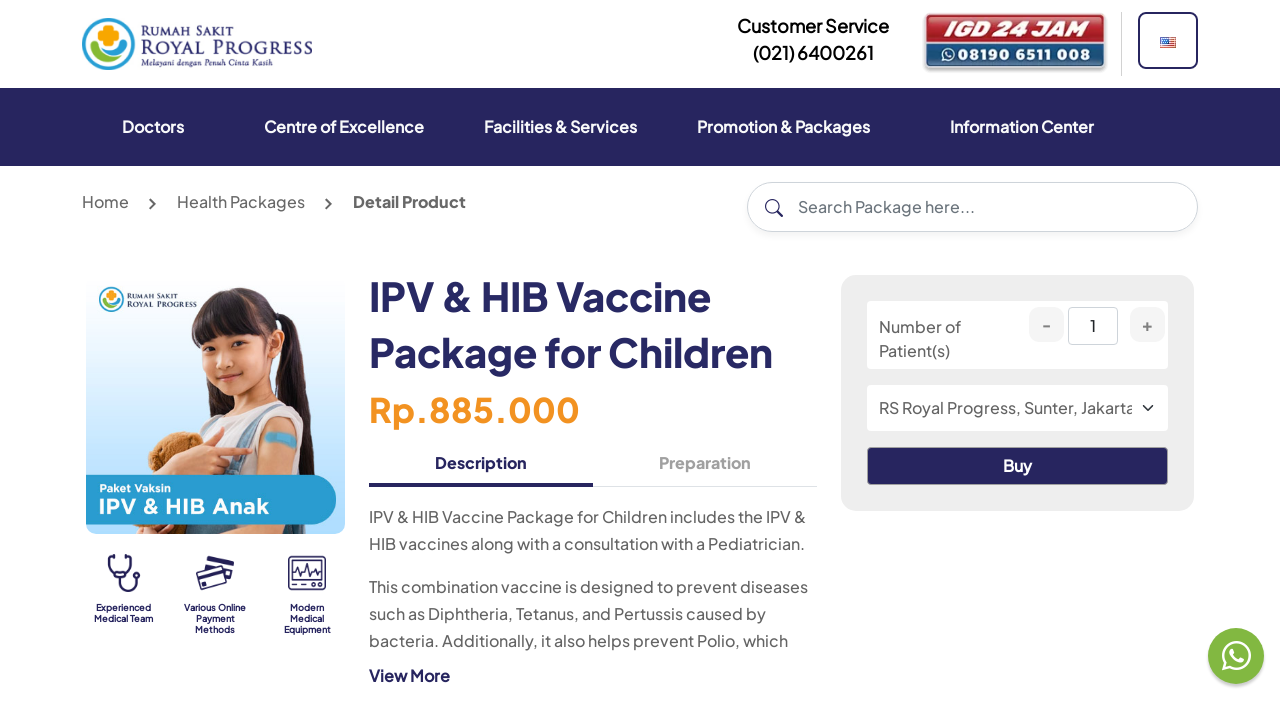

--- FILE ---
content_type: text/html; charset=UTF-8
request_url: https://oncare.royalprogress.com/en/detail-produk/vaksin-ipv-hib-anak
body_size: 18248
content:
<!DOCTYPE html>
<html lang="en">
<head>
<meta charset="UTF-8">

<meta name="viewport" content="width=device-width, initial-scale=1.0">
<meta http-equiv="X-UA-Compatible" content="ie=edge">
<meta name="csrf-token" content="Cb41wEBLjr9RVqCZuNN6KTQ2hWLDD13OUA3qCLEq" />

<link rel="icon" type="image/png" sizes="192x192" href="https://www.assets.royalprogress.com/images/ico/android-icon-192x192.png">

<link rel="stylesheet" href="https://oncare.royalprogress.com/css/rsrpcomerce.css?v=292">




<link rel="stylesheet" href="https://oncare.royalprogress.com/css/bs5.min.css?v=2">
<link rel="stylesheet" href="https://cdnjs.cloudflare.com/ajax/libs/Swiper/11.0.5/swiper-bundle.css" integrity="sha512-pmAAV1X4Nh5jA9m+jcvwJXFQvCBi3T17aZ1KWkqXr7g/O2YMvO8rfaa5ETWDuBvRq6fbDjlw4jHL44jNTScaKg==" crossorigin="anonymous" referrerpolicy="no-referrer" />
<link rel="stylesheet" href="https://cdnjs.cloudflare.com/ajax/libs/font-awesome/6.4.0/css/all.min.css" integrity="sha512-iecdLmaskl7CVkqkXNQ/ZH/XLlvWZOJyj7Yy7tcenmpD1ypASozpmT/E0iPtmFIB46ZmdtAc9eNBvH0H/ZpiBw==" crossorigin="anonymous" referrerpolicy="no-referrer" />
<link rel="stylesheet" href="https://gcore.jsdelivr.net/npm/bootstrap-icons@1.11.3/font/bootstrap-icons.min.css">



<style>

    @media  only screen and (max-width: 991px) {
        .pagination {
            display: flex;
            padding-left: 0;
            flex-flow: wrap !important;
            list-style: none;
        }

        li.page-item {
            padding-top: 5px !important;
            padding-bottom: 5px !important;
        }
      }

      @media  only screen and (max-width: 362px) {
              #footer .icon-ph {
                min-width: 60px !important;
                -webkit-filter: brightness(1200%);
                max-width: 60px !important;
                width: 60px !important ;
                margin-top: 29px !important;
            }
      }
</style>


<!-- Google Tag Manager -->
<script>(function(w,d,s,l,i){w[l]=w[l]||[];w[l].push({'gtm.start':
new Date().getTime(),event:'gtm.js'});var f=d.getElementsByTagName(s)[0],
j=d.createElement(s),dl=l!='dataLayer'?'&l='+l:'';j.async=true;j.src=
'https://www.googletagmanager.com/gtm.js?id='+i+dl;f.parentNode.insertBefore(j,f);
})(window,document,'script','dataLayer','GTM-W73RMGX');</script>
<!-- End Google Tag Manager -->
















<link rel="stylesheet" href="https://cdnjs.cloudflare.com/ajax/libs/Swiper/11.0.5/swiper-bundle.min.css" integrity="sha512-rd0qOHVMOcez6pLWPVFIv7EfSdGKLt+eafXh4RO/12Fgr41hDQxfGvoi1Vy55QIVcQEujUE1LQrATCLl2Fs+ag==" crossorigin="anonymous" referrerpolicy="no-referrer" />

<title>IPV &amp; HIB Vaccine Package for Children | RS Royal Progress</title>
<meta name="title" content="IPV &amp; HIB Vaccine Package for Children" " | RS Royal Progress">
<meta name="description" content="Get the IPV &amp; HIB Vaccine Package for Children at Royal Progress Hospital, Sunter, North Jakarta.">
<link rel="canonical" href="https://oncare.royalprogress.com/en/detail-produk/vaksin-ipv-hib-anak">


<meta property="og:title" content="IPV &amp; HIB Vaccine Package for Children" | RS Royal Progress >
<meta property="og:type" content="website">

<meta property="og:description" content="Get the IPV &amp; HIB Vaccine Package for Children at Royal Progress Hospital, Sunter, North Jakarta.">


<meta property="og:url" content="https://oncare.royalprogress.com/en/detail-produk/vaksin-ipv-hib-anak">
<meta property="og:image" content="https://cmsdev.royalprogress.com/foto_products/paket-vaksin-ipv-hib.jpga870cd5a-1c32-4360-9e3d-a203b583fef2">


<meta property="twitter:title" content="IPV &amp; HIB Vaccine Package for Children"  | RS Royal Progress>
<meta property="twitter:card" content="summary_large_image">
<meta property="twitter:description" content="Get the IPV &amp; HIB Vaccine Package for Children at Royal Progress Hospital, Sunter, North Jakarta.">


<meta property="twitter:url" content="https://oncare.royalprogress.com/en/detail-produk/vaksin-ipv-hib-anak">
<meta property="twitter:image" content="https://cmsdev.royalprogress.com/foto_products/paket-vaksin-ipv-hib.jpga870cd5a-1c32-4360-9e3d-a203b583fef2">

<script type="application/ld+json">
{
"@context": "https://schema.org/",
"@type": "Product",
"name": "IPV &amp; HIB Vaccine Package for Children",
"image": "https://cmsdev.royalprogress.com/foto_products/paket-vaksin-ipv-hib.jpga870cd5a-1c32-4360-9e3d-a203b583fef2",
"offers": {
"@type": "Offer",
"url": "https://oncare.royalprogress.com/en/detail-produk/vaksin-ipv-hib-anak",
"priceCurrency": "IDR",
"price": "885000"
}
}
</script>

<!-- Google Tag Manager -->
<script>(function(w,d,s,l,i){w[l]=w[l]||[];w[l].push({'gtm.start':
new Date().getTime(),event:'gtm.js'});var f=d.getElementsByTagName(s)[0],
j=d.createElement(s),dl=l!='dataLayer'?'&l='+l:'';j.async=true;j.src=
'https://www.googletagmanager.com/gtm.js?id='+i+dl;f.parentNode.insertBefore(j,f);
})(window,document,'script','dataLayer','GTM-W73RMGX');</script>
<!-- End Google Tag Manager -->





</head>
<body>

    <link rel="stylesheet" href="https://cdnjs.cloudflare.com/ajax/libs/typeahead.js-bootstrap-css/0.1/typeaheadjs.min.css">
<style>
    #switch-langguage.left-position-lang {
        left: 15px;
    }

</style>


<section id="navbar-comerce">
    <div class="desktop-view">
        <nav id="navs-top" class="navbar navbar-expand-lg navbar-dark bg-white">
            <div class="container">
                <a class="navbar-brand" href="https://royalprogress.com/">
                    <img src="https://assets.royalprogress.com/images/logo/logo@2x.png" alt="main-logo" class="img-logo" width="100%" height="auto" title="Royal Progress Logo" fetchpriority="high">
                </a>
                <button id="ready_nav" class="navbar-toggler" type="button" data-bs-toggle="collapse" data-bs-target="#main_nav" aria-expanded="false" aria-label="Toggle navigation">
                    <span class="navbar-toggler-icon"></span>
                </button>


                <div id="main_nav">
                    <ul class="nav justify-content-end btn-mbl desktop-view">


                        <li class="nav-item">
                            <a href="" href="tel:0216400261" target="_self" class="phone-cc">
                                <span class="text-center d-block">Customer Service</span>
                                <span class="text-center d-block">(021) 6400261</span>
                            </a>
                        </li>


                        <li class="nav-item nav-2">
                            <a href="tel:081906511008" target="_self">
                                <img src="https://ik.imagekit.io/royalassets/logo/buton-igd-header.png?updatedAt=1730857864924" alt="" class="w-100 igd-tell-link">
                            </a>
                        </li>


                        <li class="nav-item dropdown">

                            <a class="lang-switcher nav-link dropdown-toggle Plus-Jakarta-Sans-medium translate-txt tr-txt-4" href="#" id="navbarDropdown" role="button" data-bs-toggle="dropdown" aria-expanded="false">
                                <img src="https://ik.imagekit.io/royalassets/oncare/icon/eng.png?updatedAt=1726197762514" alt="Image">
                            </a>
                            <ul id="switch-langguage" class="dropdown-menu react-y p-0 left-position-lang" aria-labelledby="navbarDropdown">
                                <li>
                                    <a class="dropdown-item text-center mx-auto d-block radius-lang-id" href="https://oncare.royalprogress.com/id/detail-produk/vaksin-ipv-hib-anak">
                                        <img src="https://ik.imagekit.io/royalassets/oncare/icon/indo.png?updatedAt=1726197762513" alt="in" class="mx-auto d-block">
                                    </a>
                                <li>
                                    <a class="dropdown-item text-center mx-auto d-block radius-lang-en" href="https://oncare.royalprogress.com/en/detail-produk/vaksin-ipv-hib-anak">
                                        <img src="https://ik.imagekit.io/royalassets/oncare/icon/eng.png?updatedAt=1726197762514" alt="en" class="mx-auto d-block">
                                    </a>
                                </li>

                            </ul>
                        </li>



                    </ul>
                </div> <!-- navbar-collapse.// -->
            </div> <!-- container-fluid.// -->
        </nav>

    

    <nav class="navbar navbar-expand-lg navbar-light bg-primary-1">
        <div class="container py-1">
            <div class="collapse navbar-collapse" id="navbarNav">
                <ul class="navbar-nav me-auto">

                    <li class="nav-item dropdown">
                        <a class="nav-link dropdown-toggle text-light" href="#" id="navbarDropdown"
                            role="button" data-bs-toggle="dropdown" aria-expanded="false" megamenu-link-id="1">
                              Doctors
                        </a>
                    </li>

                    <li class="nav-item dropdown">
                        <a class="nav-link dropdown-toggle text-light" href="#" id="navbarDropdown"
                            role="button" data-bs-toggle="dropdown" aria-expanded="false"  megamenu-link-id="2">
                            Centre of Excellence
                        </a>
                    </li>

                    <li class="nav-item dropdown">
                        <div class="nav-link dropdown-toggle text-light"  id="navbarDropdown"
                            role="button" data-bs-toggle="dropdown" aria-expanded="false" megamenu-link-id="3">
                            Facilities &amp; Services
                        </div>
                    </li>

                    <li class="nav-item dropdown">
                        <a class="nav-link dropdown-toggle text-light" href="#" id="navbarDropdown"
                            role="button" data-bs-toggle="dropdown" aria-expanded="false" megamenu-link-id="4">
                           Promotion &amp; Packages
                        </a>
                    </li>
                    <li class="nav-item dropdown">
                        <a class="nav-link dropdown-toggle text-light" href="#" id="navbarDropdown"
                            role="button" data-bs-toggle="dropdown" aria-expanded="false" megamenu-link-id="5">
                              Information Center
                        </a>
                    </li>
                </ul>


            </div>
        </div>
    </nav>


    <style>
    #navbarNav a#navbarDropdown {
        padding: 16px 40px;
    }

    p.txt-secondary.fz-12{
        font-size: 12px;
        }

    @media  only screen and (min-width: 992px) {
  .min-w700{
    min-width: 700px;
  }
}
</style>
<div class="megamenu load-8" megamenu-link-id="1" style="display:none;">
    <div class="container">
        <div class="row">
            <div class="col-6">
                <div class="card card-megamenu-1 relative">
                    <div class="card-body py-3 px-4">
                        <div class="row">
                            <div class="col-12">
                                <h6 class="jakarta-bold txt-primary mb-3">Doctor</h6>
                            </div>
                            <div class="col-6">
                                <a href="https://royalprogress.com/en/find-a-doctor/" class="megamenu-link">
                                    <img src="https://ik.imagekit.io/royalassets/mainweb/Mega%20Menu/cari-dokter.jpg?updatedAt=1746499635607" alt="" class="w-100 mx-auto d-block mb-3">
                                    <h6 class="jakarta-bold megamenu-link-title"> Find a Doctor</h6>
                                    <p class="fz-12 txt-secondary">Easily find a doctor by typing in your symptoms, condition, specialist category, or the doctor&#039;s name.</p>
                                </a>
                            </div>
                            <div class="col-6">
                                <a href="https://royalprogress.com/en/specialization/" class="megamenu-link">
                                    <img src="https://ik.imagekit.io/td1zzy23l/gambar-spesialis.jpg?updatedAt=1747189264609" alt="" class="w-100 mx-auto d-block mb-3">
                                    <h6 class="jakarta-bold megamenu-link-title">View All Specialization</h6>
                                    <p class="fz-12 txt-secondary">View all experienced specialist doctor categories at Royal Progress Hospital.</p>
                                </a>
                            </div>
                        </div>
                    </div>
                    <div class="tgoggler-megamenu"></div>
                </div>
            </div>
        </div>

    </div>
</div>

<div class="megamenu" megamenu-link-id="2" style="display:none;">
    <div class="container">
        <div class="row">
            <div class="col-12 relative">
                <div class="card w-100">
                    <div class="card-body p-4">
                        <h5 class="txt-primary jakarta-bold mb-5">Centre of Excellence</h5>
                        <div class="row">
                            
                            <div class="col-md-4 mb-4">
                                <a class="d-flex text-decoration-none" href="https://royalprogress.com/en/centre-of-excellence/integrated-orthopedic-centre/">
                                    <div class="me-2">
                                        <img src="https://ik.imagekit.io/royalassets/logo/logo-ortho-temp.png?updatedAt=1746674346219" alt="" class="logo-coe-megamenu">
                                    </div>
                                    <div>
                                        <h6 class="jakarta-bold txt-primary">Integrated Orthopedic Centre</h6>
                                        <p class="txt-secondary fz-12">Move freely without limits with innovative and trusted orthopedic surgery solutions, only in North Jakarta. Handled by a team with over 10 years of experience and the latest technology.</p>
                                    </div>
                                </a>
                            </div>


                            
                            <div class="col-md-4 mb-4">
                                <a class="d-flex text-decoration-none" href="https://royalprogress.com/en/centre-of-excellence/royal-spine-pain-centre/">
                                    <div class="me-2">
                                        <img src="https://ik.imagekit.io/go9tsotaj/Royal%20Progress/Big%20copy%203_1PjiJcwa-.png?updatedAt=1705300199525" alt="" class="logo-coe-megamenu">
                                    </div>
                                    <div>
                                        <h6 class="jakarta-bold txt-primary">Royal Spine & Pain Intervention Centre</h6>
                                        <p class="txt-secondary fz-12">Being free from back pain is no longer a dream. Comprehensive solutions from therapy to spinal surgery are available here.
                                        </p>
                                    </div>
                                </a>
                            </div>


                            
                            <div class="col-md-4 mb-4">
                                <a class="d-flex text-decoration-none" href="https://royalprogress.com/en/centre-of-excellence/royal-sports/">
                                    <div class="me-2">
                                        <img src="https://ik.imagekit.io/go9tsotaj/Royal%20Progress/icon-logo-royal-sports.png?updatedAt=1732850863319" alt="" class="logo-coe-megamenu">
                                    </div>
                                    <div>
                                        <h6 class="jakarta-bold txt-primary">Royal Sports</h6>
                                        <p class="txt-secondary fz-12">Sports clinic that enhances performance and aids recovery from injuries. A sustainable medical solution for athletes and true sports enthusiasts.</p>
                                    </div>
                                </a>
                            </div>


                            
                            <div class="col-md-4 mb-4">
                                
                                     <a class="d-flex text-decoration-none" href="https://royalprogress.com/en/centre-of-excellence/stroke-centre/">
                                    <div class="me-2">
                                        <img src="https://ik.imagekit.io/royalassets/logo/logo-stroke-temp.png?updatedAt=1746674346443" alt="" class="logo-coe-megamenu">
                                    </div>
                                    <div>
                                        <h6 class="jakarta-bold txt-primary">Royal Stroke & Brain Centre</h6>
                                        <p class="txt-secondary fz-12">Quick response and accurate treatment with an integrated team of experts from early detection and risk prevention to stroke treatment and post-stroke care.</p>
                        </div>
                        </a>
                    </div>

                    
                    <div class="col-md-4 mb-4">
                        <a class="d-flex text-decoration-none" href="https://royalprogress.com/en/centre-of-excellence/royal-cardiac-centre/">
                            <div class="me-2">
                                <img src="https://ik.imagekit.io/go9tsotaj/Royal%20Progress/Big_Irl6Ey5X9.png?updatedAt=1705300199661" alt="" class="logo-coe-megamenu">
                            </div>
                            <div>
                                <h6 class="jakarta-bold txt-primary">Royal Cardiac Centre</h6>
                                <p class="txt-secondary fz-12">Trusted heart care center offering services from early risk detection to comprehensive heart disease treatment.</p>
                            </div>
                        </a>
                    </div>

                    
                    <div class="col-md-4 mb-4">
                        <a class="d-flex text-decoration-none" href="https://royalprogress.com/en/centre-of-excellence/royal-family-eye-centre/">
                            <div class="me-2">
                                <img src="https://ik.imagekit.io/go9tsotaj/Royal%20Progress/Big%20copy%202_T3kXtxHss.png?updatedAt=1705300199498" alt="" class="logo-coe-megamenu">
                            </div>
                            <div>
                                <h6 class="jakarta-bold txt-primary">Royal Family Eye Centre</h6>
                                <p class="txt-secondary fz-12">A Sports Clinic that boosts performance and aids injury recovery.
A sustainable medical solution for athletes and true sports enthusiasts.</p>
                            </div>
                        </a>
                    </div>

                    
                    <div class="col-md-4 mb-4">
                        <a class="d-flex text-decoration-none" href="https://royalprogress.com/en/centre-of-excellence/royal-dermatology-aesthetic-centre/">
                            <div class="me-2">
                                <img src="https://ik.imagekit.io/go9tsotaj/Royal%20Progress/Big%20copy_pfNyNFpEm.png?updatedAt=1705300199564" alt="" class="logo-coe-megamenu">
                            </div>
                            <div>
                                <h6 class="jakarta-bold txt-primary">Royal Dermatology & Aesthetic Centre</h6>
                                <p class="txt-secondary fz-12">Enhance your beauty and care for your skin with safe, modern technology to achieve optimal results.</p>
                            </div>
                        </a>
                    </div>

                    
                    <div class="col-md-4 mb-4">
                        <a class="d-flex text-decoration-none" href="https://royalprogress.com/en/centre-of-excellence/royal-womens-centre/">
                            <div class="me-2">
                                <img src="https://ik.imagekit.io/go9tsotaj/Royal%20Progress/Big%20copy%205_KG3zOoAnf.png?updatedAt=1705300199588" alt="" class="logo-coe-megamenu">
                            </div>
                            <div>
                                <h6 class="jakarta-bold txt-primary">Royal Women Centre</h6>
                                <p class="txt-secondary fz-12">Dedicated care for women, from a medical team that understands. Integrated healthcare services for every stage of a woman&#039;s life.</p>
                            </div>
                        </a>
                    </div>
                </div>
            </div>
        </div>
        <div class="tgoggler-megamenu-2"></div>
    </div>
</div>

</div>
</div>

<div class="megamenu" megamenu-link-id="3" style="display:none;">
    <div class="container">
        <div class="row">
            <div class="col-8 relative mx-auto">
                <div class="card w-100">
                    <div class="card-body p-4">
                        <div class="row">
                            <div class="col-4">
                                <h5 class="txt-primary jakarta-bold mb-4">Facility</h5>
                                <ul class="list-group border-none">
                                    <li class="list-group-item">
                                        <a href="https://royalprogress.com/en/facilities/emergency-departments/"><i class="fa fa-chevron-right chevron-megamenu me-2"></i>Emergency 24 Hour</a>
                                    </li>
                                    <li class="list-group-item">
                                        <a href="https://royalprogress.com/en/facilities/inpatient-services/"><i class="fa fa-chevron-right chevron-megamenu me-2"></i>Inpatient Service</a>
                                    </li>
                                    <li class="list-group-item">
                                        <a href="https://royalprogress.com/en/facilities/medical-technology-and-facilities/"><i class="fa fa-chevron-right chevron-megamenu me-2"></i>Medical Technology</a>
                                    </li>
                                    <li class="list-group-item">
                                        <a href="https://royalprogress.com/en/facilities/royal-family-clinic/"><i class="fa fa-chevron-right chevron-megamenu me-2"></i>Royal Family Clinic</a>
                                    </li>

                                    
                                </ul>
                            </div>
                            <div class="col-8">
                                <h5 class="txt-primary jakarta-bold mb-4">Service </h5>
                                <div class="row">
                                    <div class="col-5">
                                        <ul class="list-group border-none">
                                            <li class="list-group-item">
                                                <a href="https://royalprogress.com/en/facilities/home-care/"><i class="fa fa-chevron-right chevron-megamenu me-2"></i>Home Care</a>
                                            </li>

                                              <li class="list-group-item">
                                                <a href="https://royalprogress.com/en/facilities/royal-priority-patient/"><i class="fa fa-chevron-right chevron-megamenu me-2"></i>Royal Priority</a>
                                            </li>

                                              <li class="list-group-item">
                                                <a href="https://royalprogress.com/en/facilities/royal-lifetime-en/"><i class="fa fa-chevron-right chevron-megamenu me-2"></i>Royal Lifetime</a>
                                            </li>

                                            <li class="list-group-item">
                                                <a href="https://royalprogress.com/en/facilities/patient-relation-doctor/"><i class="fa fa-chevron-right chevron-megamenu me-2"></i>Patient Relation Doctor</a>
                                            </li>

                                            <li class="list-group-item">
                                                <a href="https://royalprogress.com/en/facilities/online-consultation/"><i class="fa fa-chevron-right chevron-megamenu me-2"></i>Online Consultation</a>
                                            </li>

                                            <li class="list-group-item">
                                                <a href="https://royalprogress.com/en/facilities/hemodialisa-exclusive/"><i class="fa fa-chevron-right chevron-megamenu me-2"></i>Exclusive Hemodialysis</a>
                                            </li>



                                            


                                        </ul>
                                    </div>
                                    <div class="col-5">
                                        <ul class="list-group border-none">
                                            <li class="list-group-item">
                                                <a href="https://royalprogress.com/en/facilities/extracorporeal-shock-wave-lithotripsy-eswl/"><i class="fa fa-chevron-right chevron-megamenu me-2"></i>ESWL</a>
                                            </li>

                                            <li class="list-group-item">
                                                <a href="https://royalprogress.com/en/facilities/pcnl/"><i class="fa fa-chevron-right chevron-megamenu me-2"></i>PCNL</a>
                                            </li>
                                            <li class="list-group-item">
                                                <a href="https://royalprogress.com/en/facilities/rirs/"><i class="fa fa-chevron-right chevron-megamenu me-2"></i>RIRS</a>
                                            </li>
                                            
                                        </ul>
                                    </div>
                                </div>
                            </div>
                        </div>
                    </div>
                </div>
                <div class="tgoggler-megamenu-3"></div>
            </div>
        </div>
    </div>
</div>

<div class="megamenu" megamenu-link-id="4" style="display:none;">
    <div class="container">
        <div class="row">
            <div class="col-6 relative mx-auto">
                <div class="card w-100">
                    <div class="card-body p-4 min-w700">
                        <div class="row">
                            <div class="col-12 px-5">
                                <h5 class="txt-primary jakarta-bold mb-4">Promotions &amp; Packages </h5>
                                <div class="row">
                                    <div class="col-5">

                                        <ul class="list-group border-none">
                                            <li class="list-group-item">
                                                <a href="https://royalprogress.com/en/package/promo/"><i class="fa fa-chevron-right chevron-megamenu me-2"></i>Promotion</a>
                                            </li>
                                            <li class="list-group-item">
                                                <a href="https://oncare.royalprogress.com/en/view-category/mcu"><i class="fa fa-chevron-right chevron-megamenu me-2"></i>Medical Check Up</a>
                                            </li>
                                            <li class="list-group-item">
                                                <a href="https://oncare.royalprogress.com/en/view-category/vaksin"><i class="fa fa-chevron-right chevron-megamenu me-2"></i>Vaccine</a>
                                            </li>
                                            <li class="list-group-item">
                                                <a href="https://oncare.royalprogress.com/en/view-category/skrining-jantung"><i class="fa fa-chevron-right chevron-megamenu me-2"></i>Hearth Screening</a>
                                            </li>
                                            <li class="list-group-item">
                                                <a href="https://oncare.royalprogress.com/en/view-category/skrining-ginjal"><i class="fa fa-chevron-right chevron-megamenu me-2"></i>Kidney Screening</a>
                                            </li>
                                            <li class="list-group-item">
                                                <a href="https://oncare.royalprogress.com/en/view-category/skrining-paru"><i class="fa fa-chevron-right chevron-megamenu me-2"></i>Lung Screening</a>
                                            </li>
                                        </ul>

                                    </div>
                                    <div class="col-7">
                                        <ul class="list-group border-none">
                                            <li class="list-group-item">
                                                <a href="https://oncare.royalprogress.com/en/view-category/premarital-check-up"><i class="fa fa-chevron-right chevron-megamenu me-2"></i>Premarital Check-up</a>
                                            </li>
                                            <li class="list-group-item">
                                                <a href="https://oncare.royalprogress.com/en/view-category/paket-wanita"><i class="fa fa-chevron-right chevron-megamenu me-2"></i>Check-up for Women</a>
                                            </li>

                                            <li class="list-group-item">
                                                <a href="https://oncare.royalprogress.com/en/view-category/paket-pria"><i class="fa fa-chevron-right chevron-megamenu me-2"></i>Check-up for Men</a>
                                            </li>
                                            <li class="list-group-item">
                                                <a href="https://oncare.royalprogress.com/en/s/rdac"><i class="fa fa-chevron-right chevron-megamenu me-2"></i>Dermatology and Aesthetics Packages</a>
                                            </li>

                                            <li class="list-group-item">
                                                <a href="https://oncare.royalprogress.com/en"><i class="fa fa-chevron-right chevron-megamenu me-2"></i>View All Packages</a>
                                            </li>
                                        </ul>
                                    </div>
                                </div>
                            </div>
                            
                        </div>
                    </div>
                </div>
                <div class="tgoggler-megamenu-4"></div>
            </div>
        </div>
    </div>
</div>

<div class="megamenu" megamenu-link-id="5" style="display:none;">
    <div class="container">
        <div class="row">
            <div class="col-7 relative ms-auto">
                <div class="card w-100">
                    <div class="card-body p-4">
                        <div class="row">
                            <div class="col-12 px-5">
                                <h5 class="txt-primary jakarta-bold mb-4">Information Center</h5>
                                <div class="row">
                                    <div class="col-5">

                                        <ul class="list-group border-none">
                                            <li class="list-group-item">
                                                <a href="https://royalprogress.com/en/company-profile/"><i class="fa fa-chevron-right chevron-megamenu me-2"></i>Company Profile</a>
                                            </li>
                                            <li class="list-group-item">
                                                <a href="https://royalprogress.com/en/partners/payment-method/"><i class="fa fa-chevron-right chevron-megamenu me-2"></i>Payment Partners</a>
                                            </li>
                                            <li class="list-group-item">
                                                <a href="https://royalprogress.com/en/partners/insurance-partner/"><i class="fa fa-chevron-right chevron-megamenu me-2"></i>Insurance Partners</a>
                                            </li>
                                            <li class="list-group-item">
                                                <a href="https://royalprogress.com/en/partners/company-partner/"><i class="fa fa-chevron-right chevron-megamenu me-2"></i>Corporate Partners</a>
                                            </li>
                                        </ul>

                                    </div>
                                    <div class="col-6">
                                        <ul class="list-group border-none">
                                            <li class="list-group-item">
                                                <a href="https://royalprogress.com/en/contact-us/"><i class="fa fa-chevron-right chevron-megamenu me-2"></i>Contact Us</a>
                                            </li>
                                            <li class="list-group-item">
                                                <a href="https://royalprogress.com/id/blog/"><i class="fa fa-chevron-right chevron-megamenu me-2"></i>Royal News</a>
                                            </li>
                                            <li class="list-group-item">
                                                <a href="https://royalprogress.com/id/press-release-media-coverage/"><i class="fa fa-chevron-right chevron-megamenu me-2"></i>Press Release &amp; Media Coverage</a>
                                            </li>
                                            <li class="list-group-item">
                                                <a href="https://royalprogress.com/id/kategori-brosur/"><i class="fa fa-chevron-right chevron-megamenu me-2"></i>Download Health Brochures</a>
                                            </li>
                                            
                                        </ul>
                                    </div>
                                </div>
                            </div>
                        </div>
                    </div>

                </div>
                <div class="tgoggler-megamenu-5"></div>
            </div>
        </div>
    </div>
</div>
    



    </div>
    <div class="mobile-view">
        <div class="container">
            <div class="row">
                <div class="col-12 px-3">
                    <nav class="navbar navbar-expand-lg navbar-light bg-white">
                        <div class="container-fluid px-0">

                            <a class="navbar-brand" href="https://royalprogress.com/">
                                <img src="https://assets.royalprogress.com/images/logo/logo@2x.png" alt="main-logo" class="img-logo" width="100%" height="auto" title="Royal Progress Logo" fetchpriority="high">
                            </a>

                            <div>
                                <ul class="navbar-nav ms-auto">
                                    <li class="nav-item">
                                        <button class="btn category-float-btn avenir-reg px-0" data-bs-toggle="offcanvas" data-bs-target="#offcanvasRight" aria-controls="offcanvasRight">
                                            <img src="https://ik.imagekit.io/royalassets/icon/burger.png?updatedAt=1726563532850" alt="">
                                        </button>
                                    </li>
                                </ul>
                            </div>

                        </div>
                    </nav>

                </div>
            </div>
        </div>
    </div>
</section>

<div class="container mt-3 px-mobile-3">
    <div class="row">
   <div class="col-md-8 col-lg-7">
            <nav id="breadcrumb-nav" aria-label="breadcrumb" class="mt-2">
                <ol class="breadcrumb bread-v">
                    <li class="breadcrumb-item"><a href="https://royalprogress.com/en">Home</a></li>
                    <li class="breadcrumb-item"><a href="https://oncare.royalprogress.com/en">Health Packages</a></li>
                    <li class="breadcrumb-item actived" aria-current="page">Detail Product</li>
                </ol>
            </nav>
        </div>
        <div class="col-md-4 col-lg-5">
            
            <div id="searchTop" class="desktop-view mb-3">
                <div class="search-top">
                    <form action="https://oncare.royalprogress.com/en/search-result" Method="GET" id="search-page">
                        <div class="customize-search relative">
                            <input class="form-control border-typehead-02 jakarta-medium searchChekup pcf-left typeahead" style="background: #f0f0f0;" type="search" placeholder="Search Package here..." id="search" name="q" autocomplete="off">
                            <input type="hidden" id="locale" value="en">
                            <i class="bi bi-search typehead-icon-9"></i>
                        </div>
                    </form>
                </div>
            </div>

        </div>
    </div>

</div>

<script src="https://code.jquery.com/jquery-3.7.0.min.js" integrity="sha256-2Pmvv0kuTBOenSvLm6bvfBSSHrUJ+3A7x6P5Ebd07/g=" crossorigin="anonymous"></script>
<script src="https://cdnjs.cloudflare.com/ajax/libs/typeahead.js/0.11.1/typeahead.jquery.min.js"></script>
<script src="https://cdnjs.cloudflare.com/ajax/libs/bootstrap-3-typeahead/4.0.2/bootstrap3-typeahead.min.js" ></script>
 <script>
    $(document).ready(function() {
        $('.nav-link.dropdown-toggle').hover(
            function() {
                var menuId = $(this).attr('megamenu-link-id');
                $('.megamenu').hide();
                $('.megamenu[megamenu-link-id="' + menuId + '"]').show();
            },
            function() {
                 $('.megamenu').hover(
                    function() {
                        $(this).show();
                    },
                    function() {
                        $(this).hide();
                    }
                 );
            }
        );
    });
    </script>

<script>
    $(document).ready(function() {

        // var substringMatcher = function(strs) {
        //     return function findMatches(q, cb) {
        //         var matches, substringRegex;

        //         // an array that will be populated with substring matches
        //         matches = [];

        //         // regex used to determine if a string contains the substring `q`
        //         substrRegex = new RegExp(q, 'i');

        //         // iterate through the pool of strings and for any string that
        //         // contains the substring `q`, add it to the `matches` array
        //         $.each(strs, function(i, str) {
        //             if (substrRegex.test(str)) {
        //                 matches.push(str);
        //             }
        //         });

        //         cb(matches);
        //     };
        // };




        // var hasil = [];
        // var base_url = window.location.origin;
        // var locale = $('#locale').val()

        // var path = base_url + '/' + locale + '/get-all-product';

        // $.get(path, function(data) {
        //     data.map(function(item) {

        //         hasil.push(item)
        //     })
        // })


        // $('.typeahead').typeahead({
        //     hint: true
        //     , highlight: true
        //     , minLength: 3
        // }, {
        //     name: 'states'
        //     , source: substringMatcher(hasil)
        // });

        var base_url = window.location.origin;
var locale = $('#locale').val();
var path = base_url + '/' + locale + '/get-all-product';

$('.typeahead').typeahead(
{
    hint: true,
    highlight: true,
    minLength: 3
},
{
    name: 'products',
    source: function (query, syncResults, asyncResults) {

        $.ajax({
            url: path,
            data: { q: query },
            headers: {
                'X-ONCARE': 'typeahead'
            },
            success: function (data) {
                asyncResults(data);
            }
        });

    }
});




        $('#search').keypress(function(e) {
            if (e.which == 13) {

                var val = $('#search').val();

                $('#search-page').submit()


            }
        });




    });

</script>
<style>
    .submenu {
        left: 100%;
        bottom: -16px;
    }

    .fz-12 {
        font-size: 12px;
    }

    .translate-txt,
    .translate-txt:hover,
    .translate-txt:focus {
        letter-spacing: 1px;
        color: #939393;
    }

    .tr-txt-4 {
        font-weight: 700;
        font-size: 0.9rem;
    }

    .react-y {
        border: none;
        border-radius: 10px;
        box-shadow: 0 3px 6px 0 rgba(0, 0, 0, 0.16);
    }


    #ready_nav {
        display: none;
    }

    .dropp-left {
        display: none;
    }

    @media  only screen and (max-width:767px) {
        #ready_nav {
            display: none;
        }

        .dropp-left {
            left: 15%;
            display: block !important;
        }

        #nav-mobile-lang .dropdown-menu {
            box-shadow: 0 3px 6px 0 rgba(0, 0, 0, 0.16);
            border: none;
        }

        #nav-mobile-lang .btn:focus {
            outline: none !important;
            box-shadow: none !important;
        }

        #nav-mobile-lang .dropdown-menu .dropdown-item {
            color: #6c757d;
            font-size: 14px;
            font-weight: 600;
        }
    }

</style>
<script src="https://code.jquery.com/jquery-3.7.1.min.js" integrity="sha256-/JqT3SQfawRcv/BIHPThkBvs0OEvtFFmqPF/lYI/Cxo=" crossorigin="anonymous"></script>
<script>
    $(document).ready(function() {
        $('.nav-item.dropdown').hover(
            function() {
                $(this).find('.dropdown-menu').stop(true, true).fadeIn(100);
            }
            , function() {
                $(this).find('.dropdown-menu').stop(true, true).fadeOut(100);
            }
        );

    });

</script>


    <div class="container">
        <style>
    span.badge.btn-tools {
    background-color: #27255f !important;
    color: #fff !important;
    margin-bottom: 1rem;
    padding:
}

.text-available-hc{
    color: #144755;
}

#detail-product a.btn-hc-1-mobile {
    color: #144755;
    text-decoration:underline;
    font-size: 14px;
    font-weight: 700;
}

.btn-hc-1{
    background: #144755;
    color: white;
    padding: 0.5rem 1rem;
    border-radius: 0.25rem;
    text-decoration: none;
    border:none;
}

.fz-11{
    font-size: 11px;
}
.fz-13{
    font-size: 13px;
}

.btn-hc-1:hover{
    background: #0d3844;
    color: white;
}

    span.badge.btn-tools:hover {
    color: #27255f !important;
      background-color: #fff !important;
    border: 1px solid #27255f ;
    margin-bottom: 1rem;
}
        span.badge{
            padding: .375rem 1rem .55rem 1rem !important;
        }

        .badge{
            cursor: pointer;
        }
        .prep-text-condition .item-prep h4 {
            font-size: 1rem;
            font-weight: 700;
            color: #27255f;
            margin-bottom: 0.75rem;
            letter-spacing: normal;
        }
         .prep-text-condition .item-prep{
            margin-bottom: 2rem;
         }

        .prep-text-condition .item-prep ul li {
                margin-bottom: 0.5rem;
            }

</style>
<div class="container-fluid">
    <div class="row">
        <div class="col-12 px-0">
            <div class="mobile-view">
                <div id="myID" class="d-none">

                    <div id="navbari" class="bg-white navbari-shadow-01" style="top: 0px;">
                        <nav class="navbar bg-body-tertiary">
                            <div class="container">

                                <div class="row">
                                    <div class="col-2 px-1">
                                        <a href="https://royalprogress.com"><img
                                                src="https://www.assets.royalprogress.com/images/ico/android-icon-192x192.png"
                                                alt="Logo" class="img-logo-navbar-2"></a>
                                    </div>
                                    <div class="col-9 px-1">
                                        <div class="search-box-07 w-100">
                                            <form action="https://oncare.royalprogress.com/en/search-result" method="GET" id="search-page-mobile4">
                                                <input type="search" class="form-control form-top-mobile2 typeahead" style="padding-left:16px; background-color:white !important;" placeholder="Search medical check up package here..." id="search_mobile4" name="q" autocomplete="off"  autofocus>
                                                <input type="hidden" id="locale" value="en">
                                            </form>
                                        </div>
                                    </div>
                                    <div class="col-1 px-1">
                                        <button class="btn category-float-btn jakarta-medium" data-bs-toggle="offcanvas"
                                            data-bs-target="#offcanvasRight" aria-controls="offcanvasRight">
                                            <img src="https://assets.royalprogress.com/images/icon/oncare/menu-list.png"
                                                alt="">
                                        </button>
                                    </div>
                                </div>

                            </div>
                        </nav>
                    </div>

                </div>
            </div>

        </div>
    </div>
</div>


<div id="detail-product">
    <style>
        button#pp-tab {
            padding: 0.5rem 0rem;
        }

        #detail-product .position-y-a {
            z-index: 114 !important;
        }

        .card-detail-app2 {
            border-radius: 5px;
        }

        @media  only screen and (max-width: 600px) {
            .blue-text8 {
                font-size: 12px !important;
            }
        }

        .auto-mgf2 {
            margin-top: 1.5rem;
        }

        .mrg-loaders {
            margin-top: 0.25rem;
        }


        @media  only screen and (max-width: 767px) {
            #navs-top.fixed-top {
                position: relative !important;
            }

            #navbari {
                left: 0px;
            }

            #navbari img.img-logo {
                max-width: 160px !important;
            }

        }


        .offcanvas-end {
            width: 80%;
        }

        .btn-arrow {
            box-sizing: content-box;
            width: 1em;
            height: 1em;
            padding: 0.25em 0.25em;
            border: 0;
            border-radius: 0.25rem;
            opacity: .5;
            background-color: transparent;
        }

        .cev-canvas {
            color: #939393;
            font-weight: bold;
            position: absolute;
            top: 35%;
            right: 0;
            font-size: 14px;
        }


        .twitter-typeahead {
            width: 100% !important;
        }

        .twitter-typeahead {
            width: 100%;
        }

        .twitter-typeahead .tt-suggestion {
            font-family: 'Avenir-next-regular' !important;
            cursor: pointer;
            padding: 0.5rem 1rem;
            color: #939393;
            text-decoration: none;
            background-color: #fff;
        }

        .twitter-typeahead .tt-suggestion:hover {
            font-family: 'Avenir-next-regular' !important;
            background-color: #f8f9fa;
        }

        .tt-menu {
            border: none;
            width: 100% !important;
            box-shadow: 0 7px 8px 0 rgba(0, 0, 0, 0.05);
            border-radius: 10px;
        }

        .twitter-typeahead span.twitter-typeahead:nth-child(1) {
            display: none !important;
        }

        .top-block-mt-6 {
            margin-top: 100px ;
            margin-bottom: 100px ;
        }
#spinner-form-product-2 {
    top: 40%;
    left: 40%;
    transform: translate(-50%, -50%);
    position: absolute;
    margin-top: 17%;
  }


    @media  only screen and (max-width: 767px) {
        .top-block-mt-6 {
            margin-top: 50px !important;
            margin-bottom: 50px !important;
        }

        #spinner-form-product-2 {
            top: 40%;
            left: 40%;
            transform: translate(-50%, -50%);
            position: absolute;
            margin-top: 0%;
          }
      }
    </style>



    <div class="desktop-view">
        <a href="https://wa.me/628118911911?text=Saya%20ingin%20bertanya%20tentang%20layanan *Paket Vaksin IPV &amp; HIB Anak* https://oncare.royalprogress.com/en/detail-produk/vaksin-ipv-hib-anak"
            id="wa-detail-product" target="_blank" type="button" class="btn btn-wa-8 position-y-a">
            <i class="bi bi-whatsapp icon-wa-detail"></i>
        </a>
    </div>
    <div class="mobile-view">
        <a href="https://wa.me/628118911911?text=Saya%20ingin%20bertanya%20tentang%20layanan *Paket Vaksin IPV &amp; HIB Anak* https://oncare.royalprogress.com/en/detail-produk/vaksin-ipv-hib-anak"
            id="wa-detail-product-mobile" target="_blank" type="button" class="btn btn-wa-8 position-y-a d-none">
            <i class="bi bi-whatsapp icon-wa-detail"></i>
        </a>
    </div>

    <div class="mobile-view">
        <div class="row">
            <div class="col-md-12">
                <div id="searchBox" class="d-none">
                    <div class="card" style="border:none !important;">
                        <div class="card-body" style="padding:0px !important;">
                            
                            <div class="mobile-view px-sm-2 px-2 mt-2">
    <form action="https://oncare.royalprogress.com/en/search-result" method="GET" id="search-page-mobile">

        <div id="topsearchmobile" class="col-12 relative">
            <span><i class="bi bi-search text-bluelighty search-bi-top"></i></span>
            <input type="search" class="form-control mt-2 form-top-mobile typeahead" placeholder="Search medical check up package here..." id="search_mobile" name="q" autocomplete="off"  autofocus>
            <input type="hidden" id="locale" value="en">
        </div>
    </form>
</div>

<script src="https://code.jquery.com/jquery-3.7.0.min.js" integrity="sha256-2Pmvv0kuTBOenSvLm6bvfBSSHrUJ+3A7x6P5Ebd07/g=" crossorigin="anonymous"></script>



<script>

    $( document ).ready(function() {

        // var substringMatcher = function(strs) {
        //     return function findMatches(q, cb) {
        //       var matches, substringRegex;

        //       // an array that will be populated with substring matches
        //       matches = [];

        //       // regex used to determine if a string contains the substring `q`
        //       substrRegex = new RegExp(q, 'i');

        //       // iterate through the pool of strings and for any string that
        //       // contains the substring `q`, add it to the `matches` array
        //       $.each(strs, function(i, str) {
        //         if (substrRegex.test(str)) {
        //           matches.push(str);
        //         }
        //       });

        //       cb(matches);
        //     };
        // };




        // var hasil = [];
        // var base_url = window.location.origin;
        // var locale = $('#locale').val()

        // var path = base_url + '/' + locale + '/get-all-product';

        // $.get(path, function (data) {
        //     data.map(function (item) {

        //         hasil.push(item)
        //     })
        // })


        // $('.typeahead').typeahead({
        //     hint: true,
        //     highlight: true,
        //     minLength: 3
        //   },
        //   {
        //     name: 'states',
        //     source: substringMatcher(hasil)
        //   });


        var base_url = window.location.origin;
var locale = $('#locale').val();
var path = base_url + '/' + locale + '/get-all-product';

$('.typeahead').typeahead(
{
    hint: true,
    highlight: true,
    minLength: 3
},
{
    name: 'products',
    source: function (query, syncResults, asyncResults) {

        $.ajax({
            url: path,
            data: { q: query },
            headers: {
                'X-ONCARE': 'typeahead'
            },
            success: function (data) {
                asyncResults(data);
            }
        });

    }
});




        $('#search_mobile').keypress(function (e) {
            // console.log('ok')
            if (e.which == 13) {
                // alert('ok')
                var val2 = $('#search_mobile').val();

                // console.log(val2)


                $('#search-page-mobile').submit()


            }
        });




    });


</script>
                        </div>
                    </div>
                </div>
            </div>
        </div>
    </div>

    
    
    <div class="container mt-custom-3 p-1 xf-z">
        <div class="row">
            
            <div class="col-md-3">
                <div class="sticky">

                    <div class="relative">
                                                

                        <img src="https://cmsdev.royalprogress.com/foto_products/paket-vaksin-ipv-hib.jpga870cd5a-1c32-4360-9e3d-a203b583fef2"
                            alt="IPV &amp; HIB Vaccine Package for Children"
                            title="IPV &amp; HIB Vaccine Package for Children"
                            class="mx-auto d-block img-fluid img-rad" id="dy" width="100%" height="auto"
                            fetchpriority="high">
                        <input type="hidden" name="nm_produk" id="nm_produk"
                            value="IPV &amp; HIB Vaccine Package for Children">


                        
                        

                        <div class="desktop-view">
                            <div class="container p-1 mt-3">
                                <div class="row">
                                    <div class="col-4">
                                        <img src="https://ik.imagekit.io/go9tsotaj/Assets/oncare/stethoscope-small.png?updatedAt=1712023288683"
                                            alt="" class="mx-auto d-block ico-usp">
                                        <p class="icon-primary-color mb-0">
                                            Experienced Medical Team
                                        </p>
                                    </div>
                                    <div class="col-4">
                                        <img src="https://ik.imagekit.io/go9tsotaj/Assets/oncare/credit-cards-payment-small.png?updatedAt=1712023288631"
                                            alt="" class="mx-auto d-block ico-usp">
                                        <p class="icon-primary-color mb-0">
                                            Various Online Payment Methods
                                        </p>
                                    </div>
                                    <div class="col-4">
                                        <img src="https://ik.imagekit.io/go9tsotaj/Assets/oncare/cardiogram-small.png?updatedAt=1712023288638"
                                            alt="" class="mx-auto d-block ico-usp">
                                        <p class="icon-primary-color mb-0">
                                            Modern Medical Equipment
                                        </p>
                                    </div>
                                </div>
                            </div>
                        </div>


                    </div>
                </div>

            </div>
            <div class="col-md-5" id="loader-tabs">

            
                                        


                <h1 class="mb-lg-3 mb-md-3 mb-sm-2 mb-2 deep-color jakarta-bold tittle-mobile-dproduct"
                    style="line-height: 1.4;">IPV &amp; HIB Vaccine Package for Children</h1>
                                            <h2 class="price-1  mb-lg-3 mb-md-3 mb-sm-3 mb-2 bold jakarta-bold pb-1">
                            Rp.885.000
                        </h2>
                    

                                
                <input type="hidden" name="price" id="price" value="885000">

                <div class="mobile-view">
                    <div class="container mb-2rem-mobile mt-2rem-mobile px-1-mobile">
                        <div class="row">
                            <div class="col-4">
                                <img src="https://ik.imagekit.io/go9tsotaj/Assets/oncare/stethoscope-small.png?updatedAt=1712023288683"
                                    alt="" class="mx-auto d-block w-100 max-w-40">
                                <p class="icon-primary-color mb-0 p-mobile-detail-produk">
                                    Experienced Medical Team
                                </p>
                            </div>
                            <div class="col-4">
                                <img src="https://ik.imagekit.io/go9tsotaj/Assets/oncare/credit-cards-payment-small.png?updatedAt=1712023288631"
                                    alt="" class="mx-auto d-block w-100 max-w-40">
                                <p class="icon-primary-color mb-0 p-mobile-detail-produk">
                                    Various Online Payment Methods
                                </p>
                            </div>
                            <div class="col-4">
                                <img src="https://ik.imagekit.io/go9tsotaj/Assets/oncare/cardiogram-small.png?updatedAt=1712023288638"
                                    alt="" class="mx-auto d-block w-100 max-w-40">
                                <p class="icon-primary-color mb-0 p-mobile-detail-produk">
                                    Modern Medical Equipment
                                </p>
                            </div>
                        </div>
                    </div>
                </div>



                <script>
                    setTimeout(function() {
                        $('#wa-detail-product').fadeIn();
                        //$('#wa-detail-product').addClass("intro9");
                    }, 5000);

                    setTimeout(function() {
                        $('#wa-detail-product-mobile').removeClass('d-none');
                        //$('#wa-detail-product-mobile').addClass("intro9");
                    }, 5000);



                    setTimeout(
                        function() {
                            $('#badge-wa').fadeIn();
                            //$('#badge-wa').addClass("intro9");
                        }, 7000
                    );
                </script>


                <div id="badge-bundling" class="d-none">
                    <span
                        class="badge btn-tools">The price includes for 2 people</span>
                </div>


                
                <ul class="nav nav-tabs" id="option-tab" role="tablist">
                    <li class="nav-item w-50" role="presentation">
                        <button class="nav-link active w-100 jakarta-bold" id="descript-tab" data-bs-toggle="tab"
                            data-bs-target="#descript-tab-pane" type="button" role="tab"
                            aria-controls="descript-tab-pane"
                            aria-selected="true">Description</button>
                    </li>
                                            
                            <li class="nav-item w-50" role="presentation">
                                <button class="nav-link w-100 jakarta-bold" id="pp-tab" data-bs-toggle="tab"
                                    data-bs-target="#pp-tab-pane" type="button" role="tab"
                                    aria-controls="pp-tab-pane" aria-selected="false">Preparation</button>
                            </li>
                        
                    

                </ul>

                <div class="tab-content" id="myTabContent">
                    <div class="tab-pane fade show active" id="descript-tab-pane" role="tabpanel"
                        aria-labelledby="descript-tab" tabindex="0">
                        <div class="container-clamp mb-0 grey-cl-def mt-3 d-prodetail custom-inner" id="cmp">
                            <div>

                                <p>IPV &amp; HIB Vaccine Package for Children includes the IPV &amp; HIB vaccines along with a consultation with a Pediatrician.</p>

<p>This combination vaccine is designed to prevent diseases such as Diphtheria, Tetanus, and Pertussis caused by bacteria. Additionally, it also helps prevent Polio, which affects the nervous system and can lead to permanent paralysis in children or adults. By getting this vaccine, you can protect children and others around them.</p>

                            </div>
                        </div>
                        <button id="var-1"
                            class="button1 less btn-seemore">View More</button>
                        <button id="var-2"
                            class="button2 diss btn-seemore">View Less</button>
                    </div>

                    
                                                                



                </div>
                


            </div>
            <div class="col-md-4  mb-innerheight">
                <div class="sticky">

                <div id="spinner-form-product-2" style="top: 50%; left: 50%; transform: translate(-50%, -50%); position:absolute;">
                    <div class="spinner-border" role="status" style="color: #27255f;">
                        <span class="visually-hidden">Loading...</span>
                      </div>
                </div>

                    <div id="form_jadwal" style="display: none;">
                        <div class="card btn-grey-e6 bdr-none card-p-index">
                            <div class="card-body" id="test">

                                <form action="https://oncare.royalprogress.com/en/schedule/vaksin-ipv-hib-anak"
                                    method="POST" id="myform" class="needs-validation mb-0" novalidate>
                                    <input type="hidden" name="_token" value="Cb41wEBLjr9RVqCZuNN6KTQ2hWLDD13OUA3qCLEq">                                    <div class="mb-3 form-control txt-detail-prod bdr-none ">
                                        <div class="row">
                                            <div class="col-5 col-md-12 col-lg-6 pe-lg-1">
                                                
                                                <label
                                                    class="form-label mt-md-m0 mb-0 txt-greys">Number of Patient(s)</label>
                                            </div>
                                            <div class="col-7 col-md-12 col-lg-6 pb-trigger-y">
                                                <div class="row">
                                                    <div class="col-4">
                                                        <button type="button"
                                                            class="btn-app-1s btn-number mx-auto d-block"
                                                            data-type="minus" data-field="qty"
                                                            style="width:35px; height: 35px;">-</button>
                                                    </div>
                                                    <div class="col-4 p-0">
                                                        <input type="text" name="qty"
                                                            class="form-control input-number qty-input-4"
                                                            value="1"
                                                            min="1"
                                                            max="10">
                                                    </div>
                                                    <div class="col-4">
                                                        <button type="button"
                                                            class="btn-app-1s btn-number mx-auto d-block"
                                                            data-type="plus" data-field="qty"
                                                            style="width:35px; height: 35px;">+</button>
                                                    </div>
                                                </div>
                                            </div>

                                            <div class="col-12">
                                                <p id="alert" hidden class="alert alert-danger" role="alert">
                                                    Sorry Minimum purchase
                                                    1</p>
                                            </div>

                                        </div>
                                    </div>


                                    <div class="cmb-3 txt-detail-prod d-none" id="lokasi_div">
                                        <select class="form-select txt-detail-prod h-46c bdr-none txt-greys"
                                            aria-label="Default select example" name="location" required>
                                            <option selected disabled value="">
                                                Select Location
                                            </option>
                                                                                            <option value="1"
                                                     selected >
                                                    RS Royal Progress, Sunter, Jakarta Utara</option>
                                                                                    </select>

                                        <div class="invalid-tooltip mt-2 inv-r" id="inv-rw">
                                            
                                                                                                                                    Please Select a Service Location First
                                            <a class="mobile-view" href="#related-pr"
                                                style="color:white; font-size:0px !important; margin-top:5px;"><i
                                                    class="bi bi-arrow-down-circle"
                                                    style="font-size:1.4rem;"></i>Related Product</a>
                                        </div>

                                    </div>



                                    <div id="section1"></div>

                                    <input type="hidden" name="kd_jasa" id="kd_jasa"
                                        value="MCU00208">
                                    <div class="mt-3">
                                        <button type="submit"
                                            class="btn btn-primary mx-auto d-block button-mbv w-100"
                                            style="font-weight:bold ;"
                                            id="btn-lanjut">Buy</button>
                                    </div>
                                    <input type="hidden" name="curent_url" id="curent_url"
                                        value="https://oncare.royalprogress.com/en/detail-produk/vaksin-ipv-hib-anak">
                                    <input type="hidden" name="stok" id="stok"
                                        value="1">
                                    <input type="hidden" name="tipe_product" id="tipe_product"
                                        value="0">
                                    <input type="hidden" name="bundling" id="bundling"
                                        value="0">
                                        <input type="hidden" name="status" id="status" value="1">
                                </form>

                            </div>
                        </div>

                                        
                    </div>

                    <div class="homecare-box card bg-blue-text8 my-3 d-none" style="border: none;" id="homecare">
                        <div class="card-body" style="padding: 0.5rem;">
                            <p class="my-1 text-center blue-text8">
                                Home care Transportation fee are based on the distance of destination.
                            </p>
                        </div>
                    </div>

                    <div id="stok_kosong" class="d-none">
                        <div class="card btn-grey-e6 bdr-none card-p-index">
                            <div class="card-body" id="test">
                                <div class="empty-prod px-lg-3 px-md-3 px-sm-2 px-xs-2 py-3">
                                    

                                    <p class="mb-2 text-center jakarta-medium fz-empty-0">
                                        For order inquiry, please contact our
                                    </p>
                                    <p class="mb-0 text-center jakarta-medium fz-empty-0">
                                        Customer Care
                                        <a href="https://wa.me/628118911911?text=Saya%20ingin%20bertanya%20tentang%20layanan *Paket Vaksin IPV &amp; HIB Anak* https://oncare.royalprogress.com/en/detail-produk/vaksin-ipv-hib-anak"
                                            style="color:#4fce5d; text-decoration:none;" class="jakarta-bold">
                                            Whatsapp </a> 
                                    </p>


                                </div>
                            </div>
                        </div>
                    </div>

                    <div id="custom_message" class="d-none">
                        <div class="card btn-grey-e6 bdr-none card-p-index">
                            <div class="card-body" id="test">
                                <div class="empty-prod px-lg-3 px-md-3 px-sm-2 px-xs-2 py-3">
                                    

                                    <p class="mb-2 text-center jakarta-medium fz-empty-0">
                                        
                                    </p>
                                    


                                </div>
                            </div>
                        </div>
                    </div>

                </div>
            </div>
        </div>
    </div>


    
    <div class="container reader-3" id="related-pr" style="scroll-margin-top: 750px;">
        <div class="row mrg-detail-pr">
            <div class="col-12">
                <h3 class="desktop-view deep-color jakarta-bold">
                    Other Related Services</h3>
                <h4 class="mobile-view deep-color jakarta-bold pt-2">
                    <br>Related Services
                </h4>
            </div>
        </div>

        <div class="row mb-4 mt-3 related-pr">
    


    <div class="col-md-2 col-xs-6 col-6 px-c-3 mb-3 d-flex">
        <div class="card h-100 card-poduct">
            <a href="https://oncare.royalprogress.com/en/detail-produk/vaksinasi-hpv">

                <div class="relative">
                                            <div class="badges-promo-related" style="background-color: #f29221">
                            <div class="avenir-bold Uptext">BEST VALUE</div>
                        </div>
                    
                    <img src="https://cmsdev.royalprogress.com/foto_products/vaksin-hpv-1x-rev.jpge6f9555e-0095-487e-9241-330a81227b6b" class="card-img-top"  alt="related-img" title="HPV Vaccine (4 Strain)" width="100%" height="auto">
                </div>


                <div class="card-body">
                    <h5 class="card-title jakarta-medium mb-0 tpr-clamp" style="font-size: 1rem;">HPV Vaccine (4 Strain)</h5>
                </div>
                <div class="card-footer bg-white bdr-none pt-0">
                                             <h5 class="text-warning-2 jakarta-bold bold font-mbl-related">
                            Rp. 1.225.000
                        </h5>
                                       

                    
                
                </div>
            </a>
        </div>
    </div>
    


    <div class="col-md-2 col-xs-6 col-6 px-c-3 mb-3 d-flex">
        <div class="card h-100 card-poduct">
            <a href="https://oncare.royalprogress.com/en/detail-produk/vaksin-influenza-anak">

                <div class="relative">
                    
                    
                    <img src="https://cmsdev.royalprogress.com/foto_products/paket-vaksin-influenza-anak.jpg475e132c-b75f-4a9e-a475-91fd1e8397c5" class="card-img-top"  alt="related-img" title="Influenza Vaccination Package for Children" width="100%" height="auto">
                </div>


                <div class="card-body">
                    <h5 class="card-title jakarta-medium mb-0 tpr-clamp" style="font-size: 1rem;">Influenza Vaccination Package for Children</h5>
                </div>
                <div class="card-footer bg-white bdr-none pt-0">
                                             <h5 class="text-warning-2 jakarta-bold bold font-mbl-related">
                            Rp. 455.000
                        </h5>
                                       

                    
                
                </div>
            </a>
        </div>
    </div>
    


    <div class="col-md-2 col-xs-6 col-6 px-c-3 mb-3 d-flex">
        <div class="card h-100 card-poduct">
            <a href="https://oncare.royalprogress.com/en/detail-produk/vaksin-pneumonia-anak">

                <div class="relative">
                    
                    
                    <img src="https://cmsdev.royalprogress.com/foto_products/vaksin-pneumonia-anak.jpgc232c84a-37b2-4a01-bae9-35f2b28855d1" class="card-img-top"  alt="related-img" title="Pneumonia Vaccine Package for Children - 13 Strain" width="100%" height="auto">
                </div>


                <div class="card-body">
                    <h5 class="card-title jakarta-medium mb-0 tpr-clamp" style="font-size: 1rem;">Pneumonia Vaccine Package for Children - 13 Strain</h5>
                </div>
                <div class="card-footer bg-white bdr-none pt-0">
                                            
                                       

                    
                
                </div>
            </a>
        </div>
    </div>
    


    <div class="col-md-2 col-xs-6 col-6 px-c-3 mb-3 d-flex">
        <div class="card h-100 card-poduct">
            <a href="https://oncare.royalprogress.com/en/detail-produk/vaksin-varisela-anak">

                <div class="relative">
                    
                    
                    <img src="https://cmsdev.royalprogress.com/foto_products/paket-vaksin-varisela-anak.jpga6c2868f-330a-4ddf-a8b9-dbfce2f9f1d1" class="card-img-top"  alt="related-img" title="Varicella Vaccine Package for Children" width="100%" height="auto">
                </div>


                <div class="card-body">
                    <h5 class="card-title jakarta-medium mb-0 tpr-clamp" style="font-size: 1rem;">Varicella Vaccine Package for Children</h5>
                </div>
                <div class="card-footer bg-white bdr-none pt-0">
                                             <h5 class="text-warning-2 jakarta-bold bold font-mbl-related">
                            Rp. 899.000
                        </h5>
                                       

                    
                
                </div>
            </a>
        </div>
    </div>
    


    <div class="col-md-2 col-xs-6 col-6 px-c-3 mb-3 d-flex">
        <div class="card h-100 card-poduct">
            <a href="https://oncare.royalprogress.com/en/detail-produk/vaksin-mmr-anak">

                <div class="relative">
                    
                    
                    <img src="https://cmsdev.royalprogress.com/foto_products/paket-vaksin-mmr-anak.jpg967291a1-799e-4eb9-b2dd-261e56a1451d" class="card-img-top"  alt="related-img" title="MMR Vaccine Package for Children" width="100%" height="auto">
                </div>


                <div class="card-body">
                    <h5 class="card-title jakarta-medium mb-0 tpr-clamp" style="font-size: 1rem;">MMR Vaccine Package for Children</h5>
                </div>
                <div class="card-footer bg-white bdr-none pt-0">
                                            
                                       

                    
                
                </div>
            </a>
        </div>
    </div>
    </div>


    </div>







</div>



<div class="offcanvas offcanvas-end px-2" tabindex="-1" id="offcanvasRight" aria-labelledby="offcanvasRightLabel">
    <div class="offcanvas-header px-1">
        <div id="offcanvasRightLabel" style="color: #27255f;" class="h5">
            Categories</div>
        <button type="button" class="btn-arrow text-reset" data-bs-dismiss="offcanvas" aria-label="Close"><i
                class="bi bi-arrow-right"></i></button>
    </div>

    <div class="offcanvas-body px-1 pt-1">
        <ul class="list-group list-group-flush">
            <li class="list-group-item ps-0">
                <a
                    href="https://oncare.royalprogress.com/en">All Categories</a>
                <i class="bi bi-chevron-right cev-canvas"></i>
            </li>


                            <li class="list-group-item ps-0" >
                    <a href="https://oncare.royalprogress.com/en/view-category/mcu">
                        Medical Check-Up</a>
                    <i class="bi bi-chevron-right cev-canvas"></i>
                </li>
                            <li class="list-group-item ps-0" >
                    <a href="https://oncare.royalprogress.com/en/view-category/skrining-jantung">
                        Heart Screening</a>
                    <i class="bi bi-chevron-right cev-canvas"></i>
                </li>
                            <li class="list-group-item ps-0" >
                    <a href="https://oncare.royalprogress.com/en/view-category/paket-wanita">
                        Package for Women</a>
                    <i class="bi bi-chevron-right cev-canvas"></i>
                </li>
                            <li class="list-group-item ps-0" >
                    <a href="https://oncare.royalprogress.com/en/view-category/skrining-ginjal">
                        Kidney Screening</a>
                    <i class="bi bi-chevron-right cev-canvas"></i>
                </li>
                            <li class="list-group-item ps-0" >
                    <a href="https://oncare.royalprogress.com/en/view-category/skrining-hepatitis">
                        Hepatitis Screening</a>
                    <i class="bi bi-chevron-right cev-canvas"></i>
                </li>
                            <li class="list-group-item ps-0" >
                    <a href="https://oncare.royalprogress.com/en/view-category/pre-study-screening">
                        Pre-Study Screening</a>
                    <i class="bi bi-chevron-right cev-canvas"></i>
                </li>
                            <li class="list-group-item ps-0" >
                    <a href="https://oncare.royalprogress.com/en/view-category/vaksin-anak">
                        Vaccination for Children</a>
                    <i class="bi bi-chevron-right cev-canvas"></i>
                </li>
                            <li class="list-group-item ps-0" >
                    <a href="https://oncare.royalprogress.com/en/view-category/cek-alergi">
                        Allergy Testing</a>
                    <i class="bi bi-chevron-right cev-canvas"></i>
                </li>
                            <li class="list-group-item ps-0" >
                    <a href="https://oncare.royalprogress.com/en/view-category/home-care-rsrp">
                        Home Care Services</a>
                    <i class="bi bi-chevron-right cev-canvas"></i>
                </li>
                            <li class="list-group-item ps-0" >
                    <a href="https://oncare.royalprogress.com/en/view-category/vitamin-rsrp">
                        Vitamin</a>
                    <i class="bi bi-chevron-right cev-canvas"></i>
                </li>
                            <li class="list-group-item ps-0" >
                    <a href="https://oncare.royalprogress.com/en/view-category/tes-narkoba">
                        Drug Test</a>
                    <i class="bi bi-chevron-right cev-canvas"></i>
                </li>
                            <li class="list-group-item ps-0" >
                    <a href="https://oncare.royalprogress.com/en/view-category/skrining-paru">
                        Lung Screening</a>
                    <i class="bi bi-chevron-right cev-canvas"></i>
                </li>
                            <li class="list-group-item ps-0" >
                    <a href="https://oncare.royalprogress.com/en/view-category/paket-pria">
                        Package for Men</a>
                    <i class="bi bi-chevron-right cev-canvas"></i>
                </li>
                            <li class="list-group-item ps-0" >
                    <a href="https://oncare.royalprogress.com/en/view-category/premarital-check-up">
                        Premarital Check-Up</a>
                    <i class="bi bi-chevron-right cev-canvas"></i>
                </li>
                            <li class="list-group-item ps-0" >
                    <a href="https://oncare.royalprogress.com/en/view-category/hemodialisa">
                        Hemodialysis</a>
                    <i class="bi bi-chevron-right cev-canvas"></i>
                </li>
                            <li class="list-group-item ps-0" >
                    <a href="https://oncare.royalprogress.com/en/view-category/check-up-karyawan">
                        Employee Health Check-Up</a>
                    <i class="bi bi-chevron-right cev-canvas"></i>
                </li>
                            <li class="list-group-item ps-0" >
                    <a href="https://oncare.royalprogress.com/en/view-category/skrining-kehamilan">
                        Pregnancy Screening</a>
                    <i class="bi bi-chevron-right cev-canvas"></i>
                </li>
                            <li class="list-group-item ps-0" >
                    <a href="https://oncare.royalprogress.com/en/view-category/skrining-varises">
                        Varicose Veins Screening</a>
                    <i class="bi bi-chevron-right cev-canvas"></i>
                </li>
                            <li class="list-group-item ps-0" >
                    <a href="https://oncare.royalprogress.com/en/view-category/skrining-hati">
                        Liver Screening</a>
                    <i class="bi bi-chevron-right cev-canvas"></i>
                </li>
                            <li class="list-group-item ps-0" >
                    <a href="https://oncare.royalprogress.com/en/view-category/skrining-skoliosis">
                        Scoliosis Screening</a>
                    <i class="bi bi-chevron-right cev-canvas"></i>
                </li>
                            <li class="list-group-item ps-0" >
                    <a href="https://oncare.royalprogress.com/en/view-category/fisioterapi">
                        Physiotherapy</a>
                    <i class="bi bi-chevron-right cev-canvas"></i>
                </li>
                            <li class="list-group-item ps-0" >
                    <a href="https://oncare.royalprogress.com/en/view-category/royal-sports">
                        Royal Sports</a>
                    <i class="bi bi-chevron-right cev-canvas"></i>
                </li>
                            <li class="list-group-item ps-0" >
                    <a href="https://oncare.royalprogress.com/en/view-category/vaksin">
                        Vaccine</a>
                    <i class="bi bi-chevron-right cev-canvas"></i>
                </li>
                            <li class="list-group-item ps-0" >
                    <a href="https://oncare.royalprogress.com/en/view-category/vaksin-pneumonia">
                        Pneumonia Vaccine</a>
                    <i class="bi bi-chevron-right cev-canvas"></i>
                </li>
                            <li class="list-group-item ps-0" >
                    <a href="https://oncare.royalprogress.com/en/view-category/immune-booster">
                        Immune Booster</a>
                    <i class="bi bi-chevron-right cev-canvas"></i>
                </li>
                            <li class="list-group-item ps-0" >
                    <a href="https://oncare.royalprogress.com/en/view-category/kesehatan-gigi">
                        Dental Health</a>
                    <i class="bi bi-chevron-right cev-canvas"></i>
                </li>
                            <li class="list-group-item ps-0" >
                    <a href="https://oncare.royalprogress.com/en/view-category/kesehatan-telinga">
                        Ear Health</a>
                    <i class="bi bi-chevron-right cev-canvas"></i>
                </li>
                            <li class="list-group-item ps-0" >
                    <a href="https://oncare.royalprogress.com/en/view-category/cek-diabetes">
                        Diabetes Screening</a>
                    <i class="bi bi-chevron-right cev-canvas"></i>
                </li>
                            <li class="list-group-item ps-0" >
                    <a href="https://oncare.royalprogress.com/en/view-category/paket-akupunktur">
                        Acupuncture</a>
                    <i class="bi bi-chevron-right cev-canvas"></i>
                </li>
                            <li class="list-group-item ps-0" >
                    <a href="https://oncare.royalprogress.com/en/view-category/vaksin-umroh-haji">
                        Vaccine for Umrah, Hajj &amp; Travel</a>
                    <i class="bi bi-chevron-right cev-canvas"></i>
                </li>
                            <li class="list-group-item ps-0" >
                    <a href="https://oncare.royalprogress.com/en/view-category/hipertensi">
                        Hypertension</a>
                    <i class="bi bi-chevron-right cev-canvas"></i>
                </li>
                            <li class="list-group-item ps-0" >
                    <a href="https://oncare.royalprogress.com/en/view-category/lansia">
                        Elderly</a>
                    <i class="bi bi-chevron-right cev-canvas"></i>
                </li>
                            <li class="list-group-item ps-0" >
                    <a href="https://oncare.royalprogress.com/en/view-category/penyakit-dalam">
                        Internal Medicine</a>
                    <i class="bi bi-chevron-right cev-canvas"></i>
                </li>
                            <li class="list-group-item ps-0" >
                    <a href="https://oncare.royalprogress.com/en/view-category/skrining-stroke">
                        Stroke Screening</a>
                    <i class="bi bi-chevron-right cev-canvas"></i>
                </li>
                            <li class="list-group-item ps-0" >
                    <a href="https://oncare.royalprogress.com/en/view-category/paket-rehab-medik">
                        Medical Rehabilitation Packages</a>
                    <i class="bi bi-chevron-right cev-canvas"></i>
                </li>
                            <li class="list-group-item ps-0" >
                    <a href="https://oncare.royalprogress.com/en/view-category/terapi-wicara">
                        Speech Therapy</a>
                    <i class="bi bi-chevron-right cev-canvas"></i>
                </li>
                            <li class="list-group-item ps-0" >
                    <a href="https://oncare.royalprogress.com/en/view-category/mcu-lab">
                        MCU Lab</a>
                    <i class="bi bi-chevron-right cev-canvas"></i>
                </li>
                            <li class="list-group-item ps-0" >
                    <a href="https://oncare.royalprogress.com/en/view-category/paket-anak">
                        Packages for Children</a>
                    <i class="bi bi-chevron-right cev-canvas"></i>
                </li>
                            <li class="list-group-item ps-0" >
                    <a href="https://oncare.royalprogress.com/en/view-category/terapi-sel">
                        Cell Therapy</a>
                    <i class="bi bi-chevron-right cev-canvas"></i>
                </li>
                            <li class="list-group-item ps-0" >
                    <a href="https://oncare.royalprogress.com/en/view-category/paket-ct-scan">
                        CT Scan Package</a>
                    <i class="bi bi-chevron-right cev-canvas"></i>
                </li>
                    </ul>
    </div>

</div>

<script src="https://code.jquery.com/jquery-3.6.1.min.js"
    integrity="sha256-o88AwQnZB+VDvE9tvIXrMQaPlFFSUTR+nldQm1LuPXQ=" crossorigin="anonymous"></script>


<script>
    $(document).ready(function() {

        setTimeout(function() {
            $('#form_jadwal').removeAttr('style');
            $('#form_jadwal .spinner-border').remove();
            $('#spinner-form-product-2').remove();
          }, 500);

        // var substringMatcher = function(strs) {
        //     return function findMatches(q, cb) {
        //       var matches, substringRegex;

        //       // an array that will be populated with substring matches
        //       matches = [];

        //       // regex used to determine if a string contains the substring `q`
        //       substrRegex = new RegExp(q, 'i');

        //       // iterate through the pool of strings and for any string that
        //       // contains the substring `q`, add it to the `matches` array
        //       $.each(strs, function(i, str) {
        //         if (substrRegex.test(str)) {
        //           matches.push(str);
        //         }
        //       });

        //       cb(matches);
        //     };
        // };




        // var hasil = [];
        // var base_url = window.location.origin;
        // var locale = $('#locale').val()

        // var path = base_url + '/' + locale + '/get-all-product';

        // $.get(path, function (data) {
        //     data.map(function (item) {

        //         hasil.push(item)
        //     })
        // })


        // $('.typeahead').typeahead({
        //     hint: true,
        //     highlight: true,
        //     minLength: 3
        //   },
        //   {
        //     name: 'states',
        //     source: substringMatcher(hasil)
        //   });


        var base_url = window.location.origin;
var locale = $('#locale').val();
var path = base_url + '/' + locale + '/get-all-product';

$('.typeahead').typeahead(
{
    hint: true,
    highlight: true,
    minLength: 3
},
{
    name: 'products',
    source: function (query, syncResults, asyncResults) {

        $.ajax({
            url: path,
            data: { q: query },
            headers: {
                'X-ONCARE': 'typeahead'
            },
            success: function (data) {
                asyncResults(data);
            }
        });

    }
});




        $('#search_mobile4').keypress(function (e) {
            // console.log('ok')
            if (e.which == 13) {
                // alert('ok')
                var val2 = $('#search_mobile4').val();

                // console.log(val2)


                $('#search-page-mobile4').submit()


            }
        });


        var bundling = $('#bundling').val()

        if (bundling == 1) {
            $('#badge-bundling').show();
            $('#badge-bundling').removeClass("d-none");
        } else {
            $('#badge-bundling').addClass("d-none");
            $('#badge-bundling').hide();

        }

    });

    $('.btn-number').click(function(e) {
        e.preventDefault();

        fieldName = $(this).attr('data-field');
        type = $(this).attr('data-type');
        var input = $("input[name='" + fieldName + "']");
        var currentVal = parseInt(input.val());
        if (!isNaN(currentVal)) {
            if (type == 'minus') {

                if (currentVal > input.attr('min')) {
                    input.val(currentVal - 1).change();
                }
                if (parseInt(input.val()) == input.attr('min')) {
                    $('#alert').attr('hidden', false)
                    setTimeout(function() {
                        $('#alert').attr('hidden', true)
                    }, 3000);

                }

            } else if (type == 'plus') {

                if (currentVal < input.attr('max')) {
                    input.val(currentVal + 1).change();
                }
                if (parseInt(input.val()) == input.attr('max')) {
                    $(this).attr('disabled', true);
                }

            }
        } else {
            input.val(0);
        }
    });
    $('.input-number').focusin(function() {
        $(this).data('oldValue', $(this).val());
    });
    $('.input-number').change(function() {

        minValue = parseInt($(this).attr('min'));
        maxValue = parseInt($(this).attr('max'));
        valueCurrent = parseInt($(this).val());

        name = $(this).attr('name');
        if (valueCurrent >= minValue) {
            $(".btn-number[data-type='minus'][data-field='" + name + "']").removeAttr('disabled')
        } else {
            alert('Sorry, the minimum value was reached');
            $(this).val($(this).data('oldValue'));
        }
        if (valueCurrent <= maxValue) {
            $(".btn-number[data-type='plus'][data-field='" + name + "']").removeAttr('disabled')
        } else {
            alert('Sorry, the maximum value was reached');
            $(this).val($(this).data('oldValue'));
        }


    });
    $(".input-number").keydown(function(e) {
        // Allow: backspace, delete, tab, escape, enter and .
        if ($.inArray(e.keyCode, [46, 8, 9, 27, 13, 190]) !== -1 ||
            // Allow: Ctrl+A
            (e.keyCode == 65 && e.ctrlKey === true) ||
            // Allow: home, end, left, right
            (e.keyCode >= 35 && e.keyCode <= 39)) {
            // let it happen, don't do anything
            return;
        }
        // Ensure that it is a number and stop the keypress
        if ((e.shiftKey || (e.keyCode < 48 || e.keyCode > 57)) && (e.keyCode < 96 || e.keyCode > 105)) {
            e.preventDefault();
        }
    });
</script>

<script src="https://code.jquery.com/jquery-1.12.4.js"></script>
<script src="https://code.jquery.com/ui/1.12.1/jquery-ui.js"></script>
<script src="https://cdnjs.cloudflare.com/ajax/libs/sweetalert2/11.10.8/sweetalert2.all.min.js"
    integrity="sha512-ziDG00v9lDjgmzxhvyX5iztPHpSryN/Ct/TAMPmMmS2O3T1hFPRdrzVCSvwnbPbFNie7Yg5mF7NUSSp5smu7RA=="
    crossorigin="anonymous" referrerpolicy="no-referrer"></script>



<script>
    $(document).ready(function() {
        $("#toSearch").click(function() {
            $("#searchBox").addClass("d-block");
            $("#searchBox").removeClass("d-none");
            $("#searchBox").slideDown("slow");
        });
    });
</script>

<script>
    $(document).ready(function() {
        $(".button1").click(function() {
            $("#cmp").removeClass("container-clamp");
            $("#var-1").addClass("diss");
            $("#var-2").removeClass("diss");
            $("#lm").addClass("btm-zero");
        });

        $(".button2").click(function() {
            if ($(window).width() < 600) {
                $(window).scrollTop(600);
            } else {
                $(window).scrollTop(0);
            }
            $("#cmp").addClass("container-clamp");
            $("#var-2").addClass("diss");
            $("#var-1").removeClass("diss");
            $("#lm").addClass("btm-zero");
        });
    });
</script>

<script>
    var type = $('#tipe_product').val()

    if (type == 1) {


    } else {
        (function() {
            'use strict'
            var forms = document.querySelectorAll('.needs-validation')
            Array.prototype.slice.call(forms)
                .forEach(function(form) {
                    form.addEventListener('submit', function(event) {
                        if (!form.checkValidity()) {
                            event.preventDefault()
                            event.stopPropagation()
                        }

                        form.classList.add('was-validated')
                    }, false)
                })
        })()
    }
</script>

<script>
    $(document).ready(function() {
        var stok = $('#stok').val();
var status = $('#status').val();

if (stok == 0) {
    // stok habis
    $("#form_jadwal").attr("hidden", true);
    $("#stok_kosong").removeClass("d-none"); // tampilkan notif stok habis
} else {
    // stok masih ada
    $("#form_jadwal").attr("hidden", false);
    $("#stok_kosong").addClass("d-none"); // sembunyikan notif stok habis
}

// kalau stok habis dan status == 2, tampilkan custom message
if (stok == 0 && status == 2) {
    $("#form_jadwal").attr("hidden", true);
    $("#stok_kosong").addClass("d-none");   // pastiin notif stok habis disembunyiin
    $("#custom_message").removeClass("d-none"); // tampilkan custom message
} else {
    $("#custom_message").addClass("d-none"); // kalau ga sesuai kondisi, sembunyikan custom message
}


        var type = $('#tipe_product').val()

        if (type == 1) {

            $('#lokasi_div').hide();
            $('#lokasi_div').removeClass("d-none");
            $('#homecare').removeClass("d-none");

        } else {
            $('#homecare').hide();
            $('#homecare').removeClass("d-none");
            $('#lokasi_div').removeClass("d-none");

        }

    });
</script>

<script>
    function checkOffset() {
        var a = $(document).scrollTop() + window.innerHeight;
        var b = $('#related-pr').offset().top;
        if (a < b) {
            $('#lm').css('bottom', '0px');
        } else {
            $('#lm').css('bottom', (-2 + (a - b)) + 'px');
        }
    } {
        // {
            // --$(document).ready(checkOffset);
            // --
        // }
    }
    $(document).scroll(checkOffset);


    function myFunction3() {
        document.getElementById("search_mobile").focus();
        document.body.scrollTop = 0;
        document.documentElement.scrollTop = 0;
    }
</script>

<script>
    var nm_produk = $('#nm_produk').val()
    var qty = $('.input-number').val()
    var kd_jasa = $('#kd_jasa').val()
    var price = $('#price').val()

    dataLayer.push({
        ecommerce: null
    }); // Clear the previous ecommerce object.
    dataLayer.push({
        event: "view_item",
        ecommerce: {
            currency: "IDR",
            value: parseInt(price),
            items: [{
                item_id: kd_jasa,
                item_name: nm_produk,
                price: parseInt(price),
                quantity: parseInt(qty)
            }]
        }
    });
</script>


<style>
    .empty-prod p.fz-empty-0 {
        font-size: .87649rem;
    }

    .btn-transparent {
        font-size: 0px;
        background-color: transparent;
        color: transparent;
        position: absolute z-index:-10;
        padding: 0px;
        display: none !important;
        height: 0px !important;
        width: 0px !important;
    }

    .dis-hidden {
        display: none !important;
    }

    .empty-prod {
        background-color: #f6fafc;
        border-radius: 5px;
    }

    .empty-prod p {
        letter-spacing: normal;
        text-align: center;
        color: #939393;
        font-size: 1rem;
    }


    .btm-zero {
        bottom: 0;
    }

    .invalid-tooltip {
        position: relative;
        padding: 0.5rem;
        font-size: 13px;
        text-align: center;
        font-size: 15px;
    }

    @media  only screen and (max-width: 480px) {

        .empty-prod p.fz-empty-0 {
            font-size: 0.75rem !important;
        }

        /* #detail-product p.fz-p-em {
        font-size: 0.75rem !important;
    } */

    }


    @media  only screen and (max-width: 767px) {

        .b-wht {
            color: white;
        }

        #detail-product .mrg-detail-pr {
            margin-top: 1.5rem !important;
        }

        .invalid-tooltip {
            position: fixed !important;
            z-index: 8 !important;
            width: 90% !important;
            top: 50% !important;
            left: 50% !important;
            transform: translate(-50%, -50%) !important;
            padding: 1rem !important;
            text-align: center !important;
        }

    }

    #footer {
        z-index: 10;
    }

    .reader-3 {
        position: relative;
        z-index: 9;
        background-color: white;
    }
</style>
    </div>

    <section id="footer">
    <div class="footer-top py-5">

        <div class="container">
            <div class="row">
                <div class="col-md-4">
                    <div class="row">
                        <div class="col-2 ms-auto">
                            <img src="https://assets.royalprogress.com/images/icon/ico-nav/icon-phone.svg" class="icon-ph" alt="0216400261"  width="100%" height="auto" title="call Royal Progress" loading="lazy">
                        </div>
                        <div class="col-7 me-auto ps-4 mt-3">
                            <a href="tel:(021) 6400-261" class="underline-none">
                                <div class="text-white h4 mx-auto d-block mt-1">Customer Service</div>
                                <div class="text-white h4 mx-auto d-block">(021) 6400-261</div>
                            </a>
                        </div>
                    </div>
                </div>
                <div class="col-md-4">
                    <a href="#" type="button" data-bs-toggle="modal" data-bs-target="#FooterModal" class="mx-auto d-block">
                          <img src="https://assets.royalprogress.com/images/logo/logo-igd-01.png"
                          class="max-emergency mx-auto d-block cusz-mrg-1" alt="Emergency Royal Progress" width="100%" height="auto" title="Emergency Royal Progress" loading="lazy">
                    </a>
                </div>
                <div class="col-md-4">
                    <p class="text-white text-center m-1">Follow Us</p>
                    <ul class="nav justify-content-center">
                        <li class="nav-item">
                            <a class="nav-link fz-0" href="https://www.facebook.com/rsroyalprogressofficial/" target="_blank">
                                <i class="bi bi-facebook lg-ico"></i>
                                rsroyalprogressofficial
                            </a>
                        </li>
                        <li class="nav-item">
                            <a class="nav-link fz-0" href="https://instagram.com/rsroyalprogressofficial" target="_blank">
                                <i class="bi bi-instagram  lg-ico"></i>
                                rsroyalprogressofficial
                            </a>
                        </li>
                        <li class="nav-item">
                            <a class="nav-link fz-0" href="https://www.youtube.com/c/RoyalProgressOfficial/videos" target="_blank">
                                <i class="bi bi-youtube  lg-ico"></i>
                                RoyalProgressOfficial
                            </a>
                        </li>
                        <li class="nav-item fz-0">
                            <a class="nav-link" href="https://id.linkedin.com/in/recruitment-royal-progress-b3372a151" target="_blank">
                                <i class="bi bi-linkedin  lg-ico"></i>
                                recruitment-royal-progress-b3372a151
                            </a>
                        </li>
                    </ul>

                </div>
            </div>
        </div>

    </div>

    <div class="footer-bottom pt-5 pb-3">
        <div class="container">
            <div class="row">
                <div class="col-md-4 px-4">
                    <div class="address">
                        <span class="title bold address-cl">Rumah Sakit Royal Progress</span>
                        <p class="address">Jl. Danau Sunter Utara, Sunter Paradise 1-5 Jakarta Utara 14350,
                            Indonesia</p>
                        <a href="https://www.google.com/maps?ll=-6.13939,106.865508&z=16&t=m&hl=en&gl=ID&mapclient=embed&cid=7136201618552563116"
                            class="btn-maps show-m btn">Lihat Lokasi <i class="bi bi-chevron-right ms-2"></i></a>
                    </div>
                </div>
                <div class="col-md-4">

                </div>
                <div class="col-md-4">
                    <div class="row">
                        <div class="col-2"></div>
                        <div class="col-3 ms-auto pe-0">
                            <img src="https://assets.royalprogress.com/images/icon/caercOiYru.png" alt="RS Royal Progress Terakreditasi Paripurna KARS versi STARKES"
                                class="mx-auto d-block img-fluid" width="100%" height="auto" title="Terakreditasi Paripurna KARS" loading="lazy">
                        </div>
                        <div class="col-7 me-auto ps-0">
                            <div class="accre">
                                <p class="mb-1"> Terakreditasi Paripurna</p>
                                <p class="mb-1">KARS versi STARKES</p>
                            </div>
                        </div>
                    </div>
                </div>
            </div>
        </div>


<div class="desktop-view">
    <div class="container">
        <footer class="d-flex flex-wrap justify-content-between align-items-center border-top mt-4">
            <div class="col-md-4 d-flex align-items-center">
                <span class="text-white" style="font-size: 12px;">© <span id="currentYear"></span> Rumah Sakit Royal Progress - All Right
                    Reserved</span>
            </div>
            <div class="col-md-4"></div>
            <ul class="nav col-md-4 justify-content-center list-unstyled d-flex">
                <li class="ms-3"><a class="text-white" style="font-size: 12px;" href="https://royalprogress.com/rumah-sakit-royal-progress/term">Terms & Conditions </a>
                </li>
                <li class="ms-3"><a class="text-white" style="font-size: 12px;" href="https://royalprogress.com/rumah-sakit-royal-progress/privacy">Privacy Policy</a></li>
            </ul>
        </footer>
    </div>
</div>


<div class="mobile-view">
    <div class="container">
        <div class="row">
            <div class="col-12 mt-4">

                <p class="text-white mb-3 mt-3  text-center" style="font-size: 12px;">
                    © <span id="currentYear"></span> Rumah Sakit Royal Progress - All Right
                        Reserved
                </p>
            </div>
            <div class="col-6">
                    <a class="text-white text-right d-block"
                    style="font-size: 12px;" href="https://royalprogress.com/rumah-sakit-royal-progress/term">Terms & Conditions</a>
            </div>
            <div class="col-6">
                    <a class="text-white text-left d-block"
                    style="font-size: 12px;" href="https://royalprogress.com/rumah-sakit-royal-progress/privacy">Privacy Policy</a>
            </div>
        </div>
    </div>
</div>


    </div>
</section>


<div class="modal fade" id="FooterModal" tabindex="-1" aria-labelledby="FooterModalLabel" aria-hidden="true">
    <div class="modal-dialog modal-dialog-centered modal-dialog-scrollable">
      <div class="modal-content">

        <div class="modal-body">
            <div class="text-center tittle-1 avenir-reg my-3">IGD 24 Jam RS Royal Progress</div>
            <a href="tel:(021) 6511-008" class="btn btn-bluelighty footer-mod-btn avenir-reg"> 021 6511 008 </a>
            <a href="tel:+6281906511008" class="btn btn-bluelighty footer-mod-btn avenir-reg"> 08190 6511 008 </a>
            <a href="https://g.page/reviewrsrp" target="_blank" class="d-block text-center avenir-reg underline-none my-3"  style="color:#53B2DC;">
                <i class="bi bi-geo-alt-fill mr-2" style="color:#53B2DC;"></i>
                Lihat Peta Lokasi
            </a>
        </div>

      </div>
    </div>
  </div>

  <style>
    .fz-0 {font-size: 0px;}
  </style>

<script src="https://code.jquery.com/jquery-3.7.1.min.js" integrity="sha256-/JqT3SQfawRcv/BIHPThkBvs0OEvtFFmqPF/lYI/Cxo=" crossorigin="anonymous"></script>

<script>
  $(document).ready(function () {
  const currentYear = new Date().getFullYear();
  $('#currentYear').text(currentYear);
});
</script>



</body>
</html>


<script src="https://code.jquery.com/jquery-3.7.0.min.js" integrity="sha256-2Pmvv0kuTBOenSvLm6bvfBSSHrUJ+3A7x6P5Ebd07/g=" crossorigin="anonymous"></script>
 <script src="https://cdnjs.cloudflare.com/ajax/libs/Swiper/11.0.5/swiper-bundle.min.js" integrity="sha512-Ysw1DcK1P+uYLqprEAzNQJP+J4hTx4t/3X2nbVwszao8wD+9afLjBQYjz7Uk4ADP+Er++mJoScI42ueGtQOzEA==" crossorigin="anonymous" referrerpolicy="no-referrer"></script>
 <script src="https://cdnjs.cloudflare.com/ajax/libs/popper.js/2.9.2/umd/popper.min.js" integrity="sha512-2rNj2KJ+D8s1ceNasTIex6z4HWyOnEYLVC3FigGOmyQCZc2eBXKgOxQmo3oKLHyfcj53uz4QMsRCWNbLd32Q1g==" crossorigin="anonymous" referrerpolicy="no-referrer"></script>
 <script src="https://cdnjs.cloudflare.com/ajax/libs/bootstrap/5.0.2/js/bootstrap.bundle.min.js" integrity="sha512-72WD92hLs7T5FAXn3vkNZflWG6pglUDDpm87TeQmfSg8KnrymL2G30R7as4FmTwhgu9H7eSzDCX3mjitSecKnw==" crossorigin="anonymous" referrerpolicy="no-referrer"></script>

<script src="https://oncare.royalprogress.com/js/main.js"></script>
<script src="https://oncare.royalprogress.com/js/typehead.js"></script>
<script src="https://oncare.royalprogress.com/js/seemore.js"></script>

<script>
    var tooltipTriggerList = [].slice.call(document.querySelectorAll('[data-bs-toggle="tooltip"]'))
var tooltipList = tooltipTriggerList.map(function (tooltipTriggerEl) {
  return new bootstrap.Tooltip(tooltipTriggerEl)
})
</script>

<script>
    var swiper = new Swiper(".bannerSwiper", {
        autoHeight: true,
        loop: true,
        navigation: {
            nextEl: ".swiper-button-next",
            prevEl: ".swiper-button-prev",
        },
        pagination: {
            el: ".swiper-pagination",
        },
    });
</script>

<script>
    var swiper = new Swiper(".bannerSwiper-mobile", {
        autoHeight: true,
        loop: true,
        pagination: {
            el: ".swiper-pagination",
        },
    });
</script>

<script>
    var swiper = new Swiper(".mySwiper1", {
        slidesPerView: 4.5,
        spaceBetween: 10,
        breakpoints: {
            360: {
                slidesPerView: 2.5,
                spaceBetween: 15,
            },
            640: {
                slidesPerView: 2.5,
                spaceBetween: 15,
            },
            768: {
                slidesPerView: 3.5,
                spaceBetween: 20,
            },
            992: {
                slidesPerView: 3.5,
                spaceBetween: 20,
            },
            1024: {
                slidesPerView: 3.5,
                spaceBetween: 30,
            },
            1200: {
                slidesPerView: 4.5,
                spaceBetween: 30,
            },
            1700: {
                slidesPerView: 4.5,
                spaceBetween: 30,
            },
            1920: {
                slidesPerView: 4.5,
                spaceBetween: 30,
            },
            2000: {
                slidesPerView: 4.5,
                spaceBetween: 30,
            },
        },
    });
</script>

<script>
    var swiper = new Swiper(".mySwiper2", {
        slidesPerView: 4.5,
        spaceBetween: 10,
        breakpoints: {
            360: {
                slidesPerView: 2.5,
                spaceBetween: 15,
            },
            640: {
                slidesPerView: 2.5,
                spaceBetween: 15,
            },
            768: {
                slidesPerView: 3.5,
                spaceBetween: 20,
            },
            992: {
                slidesPerView: 3.5,
                spaceBetween: 20,
            },
            1024: {
                slidesPerView: 3.5,
                spaceBetween: 30,
            },
            1200: {
                slidesPerView: 4.5,
                spaceBetween: 30,
            },
            1700: {
                slidesPerView: 4.5,
                spaceBetween: 30,
            },
            1920: {
                slidesPerView: 4.5,
                spaceBetween: 30,
            },
            2000: {
                slidesPerView: 4.5,
                spaceBetween: 30,
            },
        },
    });
</script>

<script>
    $(window).scroll(function() {
        var scroll = $(window).scrollTop();

        if (scroll >= 350) {
            $("#myID").addClass("d-block");
            $("#myID").removeClass("d-none");
        } else {
            $("#myID").addClass("d-none");
            $("#myID").removeClass("d-block");
        }

    });

    var prevScrollpos = window.pageYOffset;
    window.onscroll = function() {
        var currentScrollPos = window.pageYOffset;
        if (prevScrollpos > currentScrollPos) {
            document.getElementById("navbari").style.top = "0";
        } else {
            document.getElementById("navbari").style.top = "-60px";
        }
        prevScrollpos = currentScrollPos;
    }
</script>

<style>
    #searchTop {
        display: block;
    }

    div#topsearchmobile {
        margin-bottom: 0.5rem;
    }
</style>

<script>
    function myFunction2() {
         document.getElementById("search_mobile").focus();
         document.body.scrollTop = 0;
         document.documentElement.scrollTop = 0;
    }
    </script>


--- FILE ---
content_type: text/css
request_url: https://oncare.royalprogress.com/css/rsrpcomerce.css?v=292
body_size: 15103
content:
@font-face {
  font-family: 'Plus-Jakarta-Sans';
  src: url("../fonts/PlusJakartaSans-Regular.ttf"); }
@font-face {
  font-family: 'Plus-Jakarta-Sans-Light';
  src: url("../fonts/PlusJakartaSans-Light.ttf"); }
@font-face {
  font-family: 'Plus-Jakarta-Sans-medium';
  src: url("../fonts/PlusJakartaSans-Medium.ttf"); }
@font-face {
  font-family: 'Plus-Jakarta-Sans-bold';
  src: url("../fonts/PlusJakartaSans-ExtraBold.ttf"); }
@font-face {
  font-family: 'Plus-Jakarta-Sans-semibold';
  src: url("../fonts/PlusJakartaSans-Bold.ttf"); }
@font-face {
  font-family: 'Plus-Jakarta-Sans-bolditalic';
  src: url("../fonts/PlusJakartaSans-BoldItalic.ttf"); }
@font-face {
  font-family: 'Plus-Jakarta-Sans-italic';
  src: url("../fonts/PlusJakartaSans-Italic.ttf"); }
.jakarta-reg, .jakarta-regular {
  font-family: 'Plus-Jakarta-Sans' !important; }

.jakarta-light {
  font-family: 'Plus-Jakarta-Sans-Light' !important; }

.jakarta-medium {
  font-family: 'Plus-Jakarta-Sans-medium' !important; }

.jakarta-bold {
  font-family: 'Plus-Jakarta-Sans-bold' !important; }

.jakarta-semibold {
  font-family: 'Plus-Jakarta-Sans-semibold' !important; }

.jakarta-bolditalic {
  font-family: 'Plus-Jakarta-Sans-bolditalic' !important; }

.jakarta-italic {
  font-family: 'Plus-Jakarta-Sans-italic' !important; }

.max-width-topElement {
  max-width: 40%; }

.mobile-view {
  display: none; }

#navigation .logo-brand {
  max-width: 250px; }
#navigation .navbar-brand {
  padding-top: 0.5rem;
  padding-bottom: 0.5rem; }

.listings-cst {
  font-size: 25px;
  color: #27255F !important; }

.btn-cg i.bi.bi-list {
  font-size: 25px;
  color: #27255F; }

.quick-link-href {
  color: #A0A0A0;
  margin-right: 0.8rem;
  font-size: 14px;
  line-height: 1.6; }

#banner .img-banner {
  width: 100%; }
#banner .bdr-20 {
  border-radius: 20px; }

.a-sidebar {
  font-family: 'Avenir-next-regular';
  font-weight: 600;
  color: #939393 !important;
  text-decoration: none !important; }

.a-sidebar-2 {
  font-family: 'Avenir-next-regular';
  font-weight: 800;
  text-decoration: none !important;
  font-stretch: normal;
  font-style: normal;
  line-height: normal;
  letter-spacing: normal;
  text-align: left;
  color: #27255F !important; }

.max-width-x {
  max-width: 100px; }

.page-item.active .page-link {
  z-index: 3;
  color: #fff;
  background-color: #27255F !important;
  border-color: #27255F !important;
  border-radius: 100%;
  margin-left: 0.3rem !important;
  margin-right: 0.3rem !important; }

.pagination .page-item .page-link {
  color: #27255f;
  border: none;
  border-radius: 100%;
  margin-left: 0.3rem !important;
  margin-right: 0.3rem !important; }

.list-group .list-group-item.active {
  background-color: #27255F !important;
  border: 1px solid transparent !important; }
  .list-group .list-group-item.active a {
    font-family: 'Avenir-next-regular';
    font-size: 1rem;
    text-decoration: none;
    font-weight: 800;
    font-stretch: normal;
    font-style: normal;
    line-height: 2;
    letter-spacing: normal;
    text-align: left;
    color: #fff;
    display: block; }
.list-group .list-group-item a {
  font-family: 'Avenir-next-regular';
  font-size: 1rem;
  text-decoration: none;
  font-weight: 800;
  font-stretch: normal;
  font-style: normal;
  line-height: 2;
  letter-spacing: normal;
  text-align: left;
  color: #939393;
  display: block; }

#category .list-group-item.active a {
  color: #27255F;
  background-color: #fff; }
#category .list-group-item {
  color: #939393;
  font-weight: 500;
  font-size: 18px; }
  #category .list-group-item a {
    font-family: 'Avenir-next-regular';
    color: grey;
    text-decoration: none !important;
    font-size: 1rem;
    text-decoration: none;
    font-weight: 800;
    font-stretch: normal;
    font-style: normal;
    line-height: normal;
    letter-spacing: normal;
    text-align: left;
    color: #939393 !important; }
  #category .list-group-item:hover {
    color: #27255F; }
#category .bookmark-list {
  position: absolute;
  left: 0;
  top: 18px; }
#category .list-group li:hover {
  cursor: pointer;
  background-color: #e1e1e1; }

#product {
  font-family: 'Avenir-next-bold'; }
  #product .mobile-view {
    display: none; }
  #product .price-product {
    font-size: 1.3rem;
    font-weight: bold;
    font-stretch: normal;
    font-style: normal;
    line-height: normal;
    letter-spacing: normal;
    text-align: left;
    color: #f29221;
    font-family: 'Avenir-next-bold'; }
  #product .img-mobile-fill {
    max-width: 18px;
    margin-left: 8px; }
  #product .btn-fill-mobile {
    font-size: 12px;
    margin-top: 3px; }
  #product .card-poduct {
    border: none;
    box-shadow: 0 10px 7px 0 rgba(0, 0, 0, 0.05); }
    #product .card-poduct .card-footer {
      border: none !important; }
    #product .card-poduct .card-img,
    #product .card-poduct .card-img-top {
      border-top-left-radius: 10px;
      border-top-right-radius: 10px; }
    #product .card-poduct .img-elipsis {
      object-fit: cover;
      max-height: 250px; }
    #product .card-poduct .r-elipsis {
      font-family: 'Avenir-next-regular';
      font-size: 1.1rem;
      font-weight: normal;
      font-stretch: normal;
      font-style: normal;
      line-height: normal;
      letter-spacing: normal;
      text-align: left;
      color: #464646;
      display: -webkit-box;
      -webkit-line-clamp: 3;
      -webkit-box-orient: vertical;
      overflow: hidden; }
    #product .card-poduct a {
      text-decoration: none; }
  #product .badge-z {
    position: absolute; }
    #product .badge-z:hover {
      background-color: #27255F;
      outline: #299FD4;
      color: white; }
  #product .flt-btn {
    border: 1px solid #E1E1E1;
    border-radius: 20px;
    color: #27255F;
    font-weight: 600;
    margin-top: 3px; }
  #product input::placeholder {
    color: #d4d4d4 !important;
    font-family: 'Avenir-next-regular' !important; }
  #product input[type=text] {
    width: 100%;
    box-sizing: border-box;
    border-radius: 10px;
    font-size: 16px;
    color: #939393;
    font-family: 'Avenir-next-regular' !important;
    padding: 0.7rem 2.7rem 0.7rem 0.7rem;
    background-color: white;
    border: solid 1px #dfdfdf !important; }
    #product input[type=text]:focus {
      width: 100%;
      border-radius: 10px;
      border: solid 1px #dfdfdf !important;
      outline: none;
      box-shadow: none; }
  #product .input:focus {
    border: solid 1px #dfdfdf !important;
    outline: none;
    box-shadow: none;
    border-radius: 10px; }
  #product .input:active {
    border: solid 1px #dfdfdf !important;
    outline: none;
    box-shadow: none;
    border-radius: 10px; }

.btn-cg {
  background: -moz-linear-gradient(right, white 75%, rgba(255, 255, 255, 0) 100%);
  background: -webkit-linear-gradient(right, white 75%, rgba(255, 255, 255, 0) 100%);
  background: linear-gradient(to left, white 75%, rgba(255, 255, 255, 0) 100%);
  filter: progid:DXImageTransform.Microsoft.gradient(endColorstr='#ffffff', startColorstr='#00ffffff', GradientType=1);
  position: absolute;
  right: 0;
  top: 4px;
  z-index: 3;
  border: none; }

.card-custom1 {
  border-bottom-left-radius: 5px;
  border-bottom-right-radius: 5px;
  box-shadow: 0 6px 8px 0 rgba(0, 0, 0, 0.15); }
  .card-custom1 .btn:focus {
    outline: none;
    box-shadow: none; }

.bookmark-list {
  position: absolute;
  left: 0; }

.swiper-pagination-bullet-active {
  background: #27255F !important; }

.catSwiper .swiper-slide {
  width: fit-content; }
  .catSwiper .swiper-slide a {
    color: grey;
    text-decoration: none;
    font-size: 0.73rem; }
    .catSwiper .swiper-slide a:focus {
      color: #27255F;
      text-decoration: none;
      font-size: 0.73rem; }
    .catSwiper .swiper-slide a:hover {
      color: #27255F;
      text-decoration: none;
      font-size: 0.73rem; }
    .catSwiper .swiper-slide a:active {
      color: #27255F;
      text-decoration: none;
      font-size: 0.73rem; }

.bannerSwiper .swiper-pagination-bullet {
  display: none;
  width: 5px !important;
  height: 5px !important; }

.PromoSwiper .swiper-slide {
  padding-bottom: 1rem;
  cursor: pointer; }
  .PromoSwiper .swiper-slide a {
    cursor: pointer;
    text-decoration: none; }
.PromoSwiper .card {
  border: 0.3px solid rgba(226, 226, 226, 0.122) !important;
  border-radius: 10px;
  box-shadow: 0 7px 5px 0 rgba(0, 0, 0, 0.05);
  background-color: #fff; }
.PromoSwiper .promo-text {
  color: #464646;
  font-size: 15px; }
.PromoSwiper .card-img-top-promo {
  width: 100%;
  border-top-left-radius: 10px;
  border-top-right-radius: 10px; }
.PromoSwiper .promo-chev {
  border-radius: 50%;
  padding: 0.5rem;
  margin-top: 0.25rem; }
.PromoSwiper .promo-card {
  border-radius: 10px;
  box-shadow: 0 7px 5px 0 rgba(0, 0, 0, 0.05);
  background-color: #fff; }

.bg-tr2wh {
  background-image: linear-gradient(to right, rgba(255, 255, 255, 0) 0%, #fff 90%);
  height: 100%;
  width: 10%;
  position: absolute;
  top: 0;
  z-index: 9;
  right: -2px; }

.swip-promo {
  position: relative; }

.detail-promo-1 .pd-cvf-l2 {
  padding: 1.5rem !important; }
.detail-promo-1 .card-img-top-promo {
  width: 100%;
  border-top-left-radius: 10px;
  border-top-right-radius: 10px; }
.detail-promo-1 .kl-chev {
  border-radius: 30px;
  width: 30px;
  height: 30px;
  padding: 0.38rem; }
.detail-promo-1 .promo-cards-detail2 {
  border: 0.3px solid rgba(226, 226, 226, 0.122) !important;
  border-radius: 10px;
  box-shadow: 0 7px 5px 0 rgba(0, 0, 0, 0.05);
  background-color: #fff; }
  .detail-promo-1 .promo-cards-detail2 .p {
    font-size: 18px;
    font-weight: bold;
    font-stretch: normal;
    font-style: normal;
    line-height: normal;
    letter-spacing: normal;
    text-align: left;
    color: #464646; }
.detail-promo-1 .promo-cards-detail3 {
  font-size: 14px;
  line-height: 1.71;
  letter-spacing: normal;
  text-align: left;
  color: #939393;
  font-family: 'Avenir-next-regular';
  border-radius: 10px; }
.detail-promo-1 .promo-cards-detail {
  border: 0.3px solid rgba(226, 226, 226, 0.122) !important;
  border-radius: 10px;
  box-shadow: 0 7px 5px 0 rgba(0, 0, 0, 0.05);
  background-color: #fff; }
  .detail-promo-1 .promo-cards-detail p {
    font-size: 14px;
    line-height: 1.71;
    letter-spacing: normal;
    text-align: left;
    color: #939393;
    font-family: 'Avenir-next-regular'; }
.detail-promo-1 .tittle-promos {
  font-stretch: normal;
  font-style: normal;
  line-height: normal;
  letter-spacing: normal;
  text-align: left;
  color: #282964; }

.test-r {
  position: absolute;
  width: 20%;
  height: 100%;
  right: -2px;
  z-index: 9;
  background-image: linear-gradient(to right, rgba(255, 255, 255, 0) 0%, #fff 89%); }

.btn-tag-promo {
  background-color: #53b2dc;
  color: white;
  border-radius: 10px; }
  .btn-tag-promo:hover {
    background-color: #2ba7dc;
    color: white;
    border-radius: 10px; }

a.ave-reg {
  font-size: 1rem;
  font-weight: bold;
  font-stretch: normal;
  font-style: normal;
  line-height: normal;
  letter-spacing: normal;
  text-align: left;
  color: #464646;
  text-decoration: none; }

.lm-tittle-h {
  font-size: 20px;
  font-weight: bold;
  font-stretch: normal;
  font-style: normal;
  line-height: normal;
  letter-spacing: normal;
  text-align: left;
  color: #27255F; }

.card-block {
  min-height: 102px; }

.customize-6x {
  margin-top: 0px; }

.mtx-4s {
  margin-top: 1.5rem; }

.inner-inqury {
  background-color: #fff;
  padding: 1rem;
  border-top-left-radius: 10px;
  border-top-right-radius: 10px;
  box-shadow: 0px 2px 4px rgba(100, 100, 100, 0.5); }

.inner-block-inquiry {
  background-color: #59ADFF;
  color: #fff;
  border-radius: 26px;
  font-size: 12px;
  font-weight: 400;
  text-align: center; }

.clearHeader {
  position: fixed;
  z-index: 10;
  right: 0px;
  left: 0px;
  bottom: -1px;
  transition: transform 0.3s ease-in-out 0s;
  cursor: pointer; }

.darkHeader {
  position: fixed;
  z-index: 10;
  right: 0px;
  left: 0px;
  bottom: -1px;
  transition: transform 0.3s ease-in-out 0s;
  cursor: pointer;
  transform: translateY(150px); }

.display-inqury {
  display: none; }

.badge-link:hover {
  background-color: #ecf9ff;
  color: #53B2DC;
  border: none;
  border: 1px solid #ecf9ff;
  cursor: pointer; }

.badge-link {
  display: inline-block;
  padding: 0.81em 1.5em;
  font-size: .75em;
  font-weight: 700;
  line-height: 1;
  text-align: center;
  white-space: nowrap;
  vertical-align: baseline;
  border-radius: 1rem;
  background-color: #fff;
  color: #939393;
  border: 1px solid #c0c0c0;
  margin-left: 0.8rem;
  margin-bottom: 10px; }

.miniBanner-card {
  border-radius: 10px;
  border: none !important;
  box-shadow: 0 7px 8px 0 rgba(0, 0, 0, 0.05); }

.search-icon-p {
  position: absolute;
  top: -18%;
  max-width: 200px;
  left: -10%; }

.buffer-mobile {
  margin-top: 0px; }

.position-rp {
  position: absolute;
  right: 16px;
  bottom: 16px; }

.card-block-2 {
  min-height: 80px; }

.animated-fire {
  font-size: 16px;
  /* Ukuran ikon */
  color: #ff7300;
  /* Warna api utama */
  display: inline-block;
  animation: flicker 1s infinite, flameColor 2s infinite; }

/* Animasi flicker (gerakan kecil api) */
@keyframes flicker {
  0%, 100% {
    transform: scale(1) translateY(0); }
  25% {
    transform: scale(1.05) translateY(-2px); }
  50% {
    transform: scale(0.95) translateY(1px); }
  75% {
    transform: scale(1.1) translateY(-1px); } }
/* Animasi perubahan warna */
@keyframes flameColor {
  0% {
    color: #ff7300;
    /* Warna utama */ }
  50% {
    color: #ff4500;
    /* Warna jingga lebih gelap */ }
  100% {
    color: #ff7300;
    /* Kembali ke warna utama */ } }
@font-face {
  font-family: 'Avenir-next-regular';
  src: url("../fonts/AvenirNextLTPro-Regular.otf"); }
@font-face {
  font-family: 'Avenir-next-bold';
  src: url("../fonts/AvenirNextLTPro-Bold.otf"); }
@font-face {
  font-family: 'Avenir-next-italic';
  src: url("../fonts/AvenirNextLTPro-It.otf"); }
.avenir-bold {
  font-family: 'Avenir-next-bold' !important; }

.avenir-reg, .avenir-regular {
  font-family: 'Avenir-next-regular' !important; }

.avenir-italic {
  font-family: 'Avenir-next-italic' !important; }

@font-face {
  font-family: 'Plus-Jakarta-Sans';
  src: url("../fonts/PlusJakartaSans-Regular.ttf"); }
@font-face {
  font-family: 'Plus-Jakarta-Sans-Light';
  src: url("../fonts/PlusJakartaSans-Light.ttf"); }
@font-face {
  font-family: 'Plus-Jakarta-Sans-medium';
  src: url("../fonts/PlusJakartaSans-Medium.ttf"); }
@font-face {
  font-family: 'Plus-Jakarta-Sans-bold';
  src: url("../fonts/PlusJakartaSans-ExtraBold.ttf"); }
@font-face {
  font-family: 'Plus-Jakarta-Sans-semibold';
  src: url("../fonts/PlusJakartaSans-SemiBold.ttf"); }
@font-face {
  font-family: 'Plus-Jakarta-Sans-bolditalic';
  src: url("../fonts/PlusJakartaSans-BoldItalic.ttf"); }
@font-face {
  font-family: 'Plus-Jakarta-Sans-italic';
  src: url("../fonts/PlusJakartaSans-Italic.ttf"); }
.jakarta-reg, .jakarta-regular {
  font-family: 'Plus-Jakarta-Sans' !important; }

.jakarta-light {
  font-family: 'Plus-Jakarta-Sans-Light' !important; }

.jakarta-medium {
  font-family: 'Plus-Jakarta-Sans-medium' !important; }

.jakarta-bold {
  font-family: 'Plus-Jakarta-Sans-bold' !important; }

.jakarta-semibold {
  font-family: 'Plus-Jakarta-Sans-semibold' !important; }

.jakarta-bolditalic {
  font-family: 'Plus-Jakarta-Sans-bolditalic' !important; }

.jakarta-italic {
  font-family: 'Plus-Jakarta-Sans-italic' !important; }

body {
  font-family: 'Plus-Jakarta-Sans-medium'; }

.relative {
  position: relative; }

.btn-primary {
  background-color: #27255F !important;
  border: 1px solid #A0A0A0 !important; }

.txt-primary {
  color: #27255F !important; }

.txt-secondary {
  color: #686868 !important; }

.txt-icon-detailprod02 {
  font-size: 12px;
  font-weight: 800;
  font-family: 'Plus-Jakarta-Sans-medium';
  font-weight: bold;
  text-align: center;
  margin-bottom: 0px; }

.btn-app-1s {
  border-radius: 10px;
  border: 0.5px solid transparent;
  color: grey;
  font-weight: bold;
  background-color: #F5F5F5; }

.btn-grey-e6 {
  background-color: #EEEEEE !important; }

.blue-text8 {
  color: #299fd4;
  font-size: 15px; }

.bg-primary-1 {
  background-color: #27255F !important; }

.bg-blue-text8 {
  background-color: #f6fafc; }

.vertical-align-txt {
  margin: 0;
  position: absolute;
  top: 50%;
  -ms-transform: translateY(-50%);
  transform: translateY(-50%); }

.bg-moonstone {
  background-color: #2e9ac8; }

.bg-gradient-alice {
  background: #ecf9ff;
  background: -moz-linear-gradient(left, #ecf9ff 0%, #f4fbff 53%, #ffffff 100%);
  background: -webkit-linear-gradient(left, #ecf9ff 0%, #f4fbff 53%, #ffffff 100%);
  background: linear-gradient(to right, #ecf9ff 0%, #f4fbff 53%, #ffffff 100%);
  filter: progid:DXImageTransform.Microsoft.gradient( startColorstr='#ecf9ff', endColorstr='#ffffff',GradientType=1 ); }

.btn-tools {
  border-radius: 6px;
  background-color: #e0f5ff;
  font-size: 12px;
  font-weight: normal;
  font-stretch: normal;
  font-style: normal;
  letter-spacing: normal;
  text-align: center;
  color: #299fd4;
  padding: 8px 10px; }

.btn-tools:hover {
  color: #0c83b9; }

.bg-gradient-white {
  background: -moz-linear-gradient(left, rgba(255, 255, 255, 0) 0%, white 100%);
  background: -webkit-linear-gradient(left, rgba(255, 255, 255, 0) 0%, white 100%);
  background: linear-gradient(to right, rgba(255, 255, 255, 0) 0%, white 100%);
  filter: progid:DXImageTransform.Microsoft.gradient( startColorstr='#00ffffff', endColorstr='#ffffff',GradientType=1 ); }

.gradient-y9 {
  position: absolute;
  z-index: 11;
  height: 100%;
  right: 0;
  width: 5%; }

.bg-white {
  background-color: #fff; }

.bg-ChineseWhite {
  background-color: #E1E1E1; }

.bg-apple {
  background-color: #82B841; }

.chinese {
  background-color: #E1E1E1; }

.bg-grey1 {
  background-color: #f3f4f5; }

.bg-bluelighty {
  background-color: #27255F; }

.bg-bluelighty-i {
  background-color: #299fd4; }

.soft-bluelighty {
  background-color: #E9F5FB; }

.bg-deep {
  background-color: #282964; }

.bg-aliceblue, .bg-alice {
  background-color: #ecf9ff; }

.btn-bluelighty {
  background-color: #53B2DC !important;
  color: #fff !important; }

.btn-white {
  border: #E1E1E1 solid 1px !important;
  color: #939393 !important;
  font-weight: bold !important; }

.btn-bluelighty:hover {
  background-color: #37a0cd;
  color: #fff; }

.btn-outline-Chinese {
  border: 1px solid #E1E1E1; }

.btn-bluelighty-i {
  max-width: 296px;
  background-color: #299fd4 !important;
  color: white !important; }
  .btn-bluelighty-i:hover {
    max-width: 296px;
    background-color: #299fd4 !important;
    color: white !important; }

.btn-inquiry {
  padding: .5rem 1rem;
  color: #53B2DC; }

.zrel-3 {
  position: relative;
  z-index: 3; }

.zrel-4 {
  position: relative;
  z-index: 4; }

.zrel-5 {
  position: relative;
  z-index: 5; }

.color-price {
  color: #F29221; }

.deep-color {
  color: #282964; }

.grey-secondary, .grey_secondary, .grey-cl-def {
  color: #646464; }

.text-bluelighty {
  color: #27255F; }

.btn-inquiry {
  font-size: 12px;
  padding: 0.2rem 1rem;
  background-color: #27255F !important;
  color: #fff !important;
  border: 1px solid transparent;
  user-select: none;
  text-decoration: none;
  vertical-align: middle;
  border-radius: 10px; }

.bg-inquiry-1 {
  position: absolute;
  top: 0;
  bottom: -4px; }

.secondary-cl-2 {
  color: #686868;
  line-height: 1.6; }

#detail-product p.moonstone-text-1, .moonstone-text-1 {
  color: #27255F;
  font-size: 9px;
  font-weight: 600;
  font-stretch: normal;
  font-style: normal;
  line-height: 1.33;
  letter-spacing: normal;
  text-align: center;
  margin-top: 9.4px; }

#detail-product p.icon-primary-color, .icon-primary-color {
  color: #27255F;
  font-size: 9px;
  font-weight: 600;
  font-stretch: normal;
  font-style: normal;
  line-height: 1.33;
  letter-spacing: normal;
  text-align: center;
  margin-top: 9.4px; }

.filterModal .otl-bluelighty {
  border: 1px solid #37a0cd; }
.filterModal .btn-otl-bluelighty {
  border: 2px solid #53B2DC;
  color: #53B2DC;
  border-radius: 20px;
  min-width: 80px; }

.bold {
  font-weight: bold; }

.fw-bold {
  font-weight: bold; }

.bdr-none {
  border: none; }

.desktop-view {
  display: block; }

.mobile-view {
  display: none; }

.mrg-detail-pr {
  margin-top: 50px; }

.pcz-3 {
  padding: 1rem 2rem; }

.px-c-3 {
  padding-right: 1rem;
  padding-left: 1rem; }

.text-right {
  text-align: right; }

.brd-sch {
  border-radius: 50%; }

.bdr-10 {
  border-radius: 10px; }

.bdr-15 {
  border-radius: 15px; }

.bdr-20 {
  border-radius: 20px; }

.brd-bottom-none {
  border-bottom: none; }

.mb-2rem-mobile {
  margin-bottom: 0rem; }

.mb-30 {
  margin-bottom: 30px; }

.maxw-200 {
  max-width: 200px; }

.maxw-250 {
  width: 250px; }

.maxw-300 {
  max-width: 300px; }

.lh-15 {
  line-height: 1.5; }

.lh-18 {
  line-height: 1.8; }

#category .list-group-item:first-child {
  border-top-left-radius: 20px;
  border-top-right-radius: 20px; }

.breadcrumb li a {
  color: #939393;
  text-decoration: none; }

#breadcrumb-nav .breadcrumb-item + .breadcrumb-item {
  padding-left: 1.25rem;
  color: #686868; }
#breadcrumb-nav li.breadcrumb-item.actived {
  font-family: 'Plus-Jakarta-Sans-bold' !important;
  color: #686868; }
#breadcrumb-nav .breadcrumb li a {
  color: #686868;
  text-decoration: none; }

.bx-default {
  box-shadow: 1px 0 0 #e6e6e6, -1px 0 0 #e6e6e6, 0 1px 0 #e6e6e6, 0 -1px 0 #e6e6e6, 0 3px 13px rgba(0, 0, 0, 0.8); }

.radius-side-top-2 {
  border-top-left-radius: 20px;
  border-top-right-radius: 20px; }

.shadow-fixed-box {
  box-shadow: 0px 0px 22px 0px rgba(79, 79, 79, 0.75);
  -webkit-box-shadow: 0px 0px 22px 0px rgba(79, 79, 79, 0.75);
  -moz-box-shadow: 0px 0px 22px 0px rgba(79, 79, 79, 0.75); }

.w-90 {
  width: 90%; }

.btn-lgr {
  min-width: 180px; }

#schedule .custom-mr-m {
  margin-top: 0rem; }

.mt-custom-3 {
  margin-top: 1rem; }

.mt-100 {
  margin-top: 100px; }

.my-100 {
  margin-top: 100px;
  margin-bottom: 100px; }

.mb-100 {
  margin-bottom: 100px; }

.max-size200 {
  max-width: 200px; }

.max-size70p {
  max-width: 70%; }

.w-50 {
  width: 50% !important; }

.max-w200 {
  max-width: 200px; }

.max-w300 {
  max-width: 300px; }

.max-w400 {
  max-width: 400px; }

.max-w500 {
  max-width: 500px; }

.cursor-pointer {
  cursor: pointer; }

.font-customize-payment {
  font-size: 16px; }

/*lineclamp*/
.line-clamp1, .line-clamp-1 {
  display: -webkit-box;
  -webkit-line-clamp: 1;
  -webkit-box-orient: vertical;
  overflow: hidden; }

.line-clamp2, .line-clamp-2 {
  display: -webkit-box;
  -webkit-line-clamp: 2;
  -webkit-box-orient: vertical;
  overflow: hidden; }

.line-clamp3, .line-clamp-3 {
  display: -webkit-box;
  -webkit-line-clamp: 3;
  -webkit-box-orient: vertical;
  overflow: hidden; }

.tpr-clamp {
  display: -webkit-box;
  -webkit-line-clamp: 2;
  -webkit-box-orient: vertical;
  overflow: hidden;
  color: #464646; }

.px-product {
  padding-left: 1rem;
  padding-right: 1rem; }

.border-none, .bdr-none {
  border: none !important; }

.h-46c {
  height: 46px; }

h1.title-Productby-Cat {
  font-size: 1.5rem; }

.underline-none {
  text-decoration: none; }

.fz-13 {
  font-size: 13px; }

.fz-14 {
  font-size: 14px; }

.all-product5 {
  font-size: 10px;
  color: #27255F; }

.text-info-color {
  color: #edf9ff; }

.text-warning-2 {
  color: #f29221 !important; }

#search.form-control::placeholder {
  color: #6c757d;
  opacity: 1;
  font-family: 'Plus-Jakarta-Sans-medium'; }

#search.form-control {
  color: #6c757d;
  opacity: 1;
  background: white;
  font-family: 'Plus-Jakarta-Sans-medium' !important;
  box-shadow: 0 4px 7px 0 rgba(0, 0, 0, 0.05); }

div#topsearchmobile {
  margin-bottom: 0.5rem;
  box-shadow: 0 4px 7px 0 rgba(0, 0, 0, 0.05);
  border-radius: 22px; }

#search.border-typehead-02 {
  border-radius: 30px;
  padding: 12px 32px 12px 50px; }

.typehead-icon-9 {
  position: absolute;
  top: 50%;
  left: 18px;
  transform: translateY(-50%);
  color: #27255f;
  font-size: 18px; }

#search.form-control:focus {
  color: #6c757d;
  opacity: 1;
  background: #fff !important;
  font-family: 'Plus-Jakarta-Sans-medium' !important; }

#product .search * {
  outline: none;
  box-sizing: border-box; }
#product .search__wrapper {
  position: relative; }
#product .search__field {
  color: transparent;
  font-family: Lato, sans-serif;
  cursor: pointer;
  border: 1px solid transparent; }
  #product .search__field:focus {
    border-bottom-color: #ccc;
    width: 50vw;
    color: #2b2b2b;
    cursor: default; }
#product .search__field:focus ~ .search__icon {
  background-color: transparent;
  cursor: pointer;
  pointer-events: auto; }
#product .search__icon {
  position: absolute;
  top: 0px;
  right: 0;
  background-color: transparent;
  width: 45px;
  height: 45px;
  border: 1px solid transparent;
  font-size: 1rem;
  text-align: center;
  border-radius: 50%;
  pointer-events: none;
  display: inline-block;
  transition: background-color 0.2s ease-in-out; }
#product .search__field::-webkit-input-placeholder {
  position: relative;
  top: 0;
  left: 0;
  transition-property: top, color;
  transition-duration: .1s;
  -webkit-transform: translateZ(0);
  transform: translateZ(0);
  -webkit-backface-visibility: hidden;
  backface-visibility: hidden;
  -webkit-perspective: 1000;
  perspective: 1000; }
#product .search__field:-moz-placeholder {
  position: relative;
  top: 0;
  left: 0;
  transition-property: top, color;
  transition-duration: .1s;
  -webkit-transform: translateZ(0);
  transform: translateZ(0);
  -webkit-backface-visibility: hidden;
  backface-visibility: hidden;
  -webkit-perspective: 1000;
  perspective: 1000; }
#product .search__field::-moz-placeholder {
  position: relative;
  top: 0;
  left: 0;
  transition-property: top, color;
  transition-duration: .1s;
  -webkit-transform: translateZ(0);
  transform: translateZ(0);
  -webkit-backface-visibility: hidden;
  backface-visibility: hidden;
  -webkit-perspective: 1000;
  perspective: 1000; }
#product .search__field:-ms-input-placeholder {
  position: relative;
  top: 0;
  left: 0;
  transition-property: top, color;
  transition-duration: .1s;
  -webkit-transform: translateZ(0);
  transform: translateZ(0);
  -webkit-backface-visibility: hidden;
  backface-visibility: hidden;
  -webkit-perspective: 1000;
  perspective: 1000; }
#product .search__field::-webkit-input-placeholder[style*=hidden] {
  color: red;
  font-size: .65em;
  font-weight: normal;
  top: -20px;
  opacity: 1;
  visibility: visible !important; }
#product .search__field:-moz-placeholder[style*=hidden] {
  color: red;
  font-size: .65em;
  font-weight: normal;
  top: -20px;
  opacity: 1;
  visibility: visible !important; }
#product .search__field::-moz-placeholder[style*=hidden] {
  color: red;
  font-size: .65em;
  font-weight: normal;
  top: -20px;
  opacity: 1;
  visibility: visible !important; }
#product .search__field:-ms-input-placeholder[style*=hidden] {
  color: red;
  font-size: .65em;
  font-weight: normal;
  top: -20px;
  opacity: 1;
  visibility: visible !important; }

#search-bar {
  position: absolute;
  top: 0;
  right: 60px;
  height: 60px;
  width: 60px;
  transition: all .5s;
  overflow: hidden; }
  #search-bar.active {
    width: 100%;
    right: 0; }

#search-input {
  border: 0;
  height: 40px;
  width: calc(100% - 70px);
  line-height: 40px;
  padding: 0 40px 0 10px;
  outline: none;
  position: absolute;
  top: 10px;
  right: 60px;
  color: #424242;
  font-size: 16px;
  font-family: 'Catamaran';
  background: #f0f0f0; }

#search-btn {
  border: 0;
  outline: none;
  cursor: pointer;
  width: 60px;
  height: 60px;
  position: absolute;
  background: none;
  right: 0;
  top: 0; }
  #search-btn::before {
    content: '';
    position: absolute;
    top: 17px;
    left: 17px;
    width: 20px;
    height: 20px;
    border-radius: 50%;
    border: 2px solid #5090f0;
    transition: all 0.25s; }
  #search-btn::after {
    content: '';
    position: absolute;
    top: 37px;
    left: 30px;
    background: #5090f0;
    border-radius: 1px;
    width: 14px;
    height: 2px;
    transform: rotate(45deg); }
  #search-btn.loading::before {
    width: 26px;
    height: 26px;
    border-width: 5px;
    border-left-color: transparent;
    border-right-color: transparent;
    animation: rotate 2s linear infinite; }
  #search-btn.loading::after {
    display: none; }

#close-search {
  position: absolute;
  width: 20px;
  height: 20px;
  top: 20px;
  right: 70px;
  cursor: pointer; }
  #close-search::before {
    width: 18px;
    height: 2px;
    background: #999;
    content: '';
    position: absolute;
    top: 50%;
    left: 50%;
    transform: translate(-9px, -1px) rotate(45deg); }
  #close-search::after {
    width: 18px;
    height: 2px;
    background: #999;
    content: '';
    position: absolute;
    top: 50%;
    left: 50%;
    transform: translate(-9px, -1px) rotate(45deg);
    transform: translate(-9px, -1px) rotate(-45deg); }

#search-bar.loading #close-search {
  display: none; }

#searchResult .card-poduct .card-img-top {
  border-top-left-radius: 10px;
  border-top-right-radius: 10px; }

#searchResult .card-poduct {
  border: none;
  box-shadow: 0 5px 10px 0 rgba(0, 0, 0, 0.05);
  border-radius: 10px; }

#topsearchmobile {
  /* or, for legacy browsers */ }
  #topsearchmobile ::placeholder {
    text-align: left; }
  #topsearchmobile ::-webkit-input-placeholder {
    text-align: left; }
  #topsearchmobile :-moz-placeholder {
    /* Firefox 18- */
    text-align: left; }
  #topsearchmobile ::-moz-placeholder {
    /* Firefox 19+ */
    text-align: left; }
  #topsearchmobile :-ms-input-placeholder {
    text-align: left; }

#topsearchmobile.desktop-989 {
  /* or, for legacy browsers */ }
  #topsearchmobile.desktop-989 .form-top-mobile2 {
    color: #6c757d;
    opacity: 1;
    background: #fff !important;
    font-family: 'Plus-Jakarta-Sans-medium' !important;
    padding: 10px 32px 10px 45px !important;
    border-radius: 25px; }
  #topsearchmobile.desktop-989 .form-top-mobile2:focus {
    color: #6c757d;
    opacity: 1;
    background: #fff !important;
    font-family: 'Plus-Jakarta-Sans-medium' !important; }
  #topsearchmobile.desktop-989 ::placeholder {
    text-align: left;
    color: #6c757d;
    font-size: 16px;
    font-family: 'Plus-Jakarta-Sans-medium' !important; }
  #topsearchmobile.desktop-989 ::-webkit-input-placeholder {
    text-align: left; }
  #topsearchmobile.desktop-989 :-moz-placeholder {
    /* Firefox 18- */
    text-align: left; }
  #topsearchmobile.desktop-989 ::-moz-placeholder {
    /* Firefox 19+ */
    text-align: left; }
  #topsearchmobile.desktop-989 :-ms-input-placeholder {
    text-align: left; }

.dt-app:hover {
  color: #282964; }

.dt-app {
  text-decoration: none;
  color: #27255F;
  font-size: 20px;
  padding-left: 0px;
  margin-left: -2%; }

.cmb-3 {
  margin-bottom: 1rem; }

@media only screen and (min-width: 1920px) {
  .searc-inc2 p {
    font-size: 20px; } }
@media only screen and (min-width: 1800px) {
  .searc-inc2 p {
    font-size: 20px; } }
@media only screen and (min-width: 1799px) {
  .search-icon-p {
    position: absolute;
    top: -18%;
    max-width: 184px;
    left: -10%; } }
@media only screen and (min-width: 1200px) and (max-width: 1402px) {
  .searc-inc2 p {
    font-size: 18px; }

  .search-icon-p {
    position: absolute;
    top: -18%;
    max-width: 184px;
    left: -10%; }

  #timeslot-1 .btn {
    color: #939393;
    padding: 0.5rem 0.3rem !important;
    font-size: 14px !important; } }
@media only screen and (min-width: 992px) and (max-width: 1199px) {
  #timeslot-1 .btn {
    color: #939393;
    padding: 0.5rem 0.3rem !important;
    font-size: 12px !important; }

  .category-descriptions {
    font-size: 13px !important;
    color: #939393; }

  #desc-category p {
    font-size: 13px !important;
    color: #939393;
    line-height: 2; } }
@media only screen and (min-width: 992px) {
  .select-px {
    width: 80% !important; }

  .mt-md-m0 {
    margin-top: 0.5rem; }

  .tablet-component {
    display: none !important; } }
@media only screen and (max-width: 991px) {
  .btn-categorybar {
    display: none !important; }

  .btn-categorybar-2 {
    display: none !important; } }
@media only screen and (max-width: 1200px) {
  .megamenu .list-group-item a {
    font-size: 14px; } }
@media only screen and (max-width: 991px) {
  #navbar-comerce #navbarDropdown {
    padding: 10px 15px !important; }

  #navbar-comerce .nav-link2 {
    padding: 10px 15px !important; }

  #navbar-comerce .phone-cc {
    font-size: 12px !important; }

  #navbar-comerce .img-logo {
    max-width: 180px !important; }

  #navbar-comerce .btn-nav {
    font-size: 12px !important; }

  .search-icon-p {
    position: absolute;
    max-width: 100px;
    top: 0;
    left: 35%; } }
@media only screen and (min-width: 768px) and (max-width: 991px) {
  .tablet-component {
    display: block !important; }

  .offcanvas-end, .offcanvas-start {
    width: 50% !important; }

  #navbar-comerce .dropdown-menu[data-bs-popper] {
    left: 15px !important; }

  #switch-langguage.dropdown-menu {
    min-width: 52px !important; }

  h4.card-title.bold.text-bluelighty.text-center.mt-3.mb-4 {
    font-size: 18px !important; }

  h4.ard-title.bold.text-bluelighty.text-center.mt-sm-1.my-3.mb-sm-3 {
    font-size: 18px !important; }

  h5#rupiah-atas {
    font-size: 1rem !important; }

  .max-width-x {
    max-width: 70px !important; }

  .buffer-mobile {
    margin-top: 45px !important; }

  .search-icon-p {
    position: absolute;
    max-width: 100px !important;
    top: -20% !important;
    left: 35% !important; }

  #detail-product .mrg-detail-pr {
    margin-top: 1.5rem !important; }

  .qty-input-4 {
    padding: 0.3rem !important; }

  .mt-md-m0 {
    margin-top: 0px !important;
    padding-bottom: 10px; }

  .h-46c {
    height: 40px !important; }

  .lm-tittle-h {
    font-size: 16px !important; }

  #detail-product label.form-label.mt-md-m0.mb-0.txt-greys {
    font-size: 13px !important; }

  select.form-select.txt-detail-prod.h-46c.bdr-none.txt-greys {
    font-size: 12px !important; }

  button#btn-lanjut {
    font-size: 12px !important; }

  .pb-trigger-y {
    padding-bottom: 10px; }

  #detail-product .col-md-2.col-xs-6.col-6.px-c-3.mb-3.d-flex {
    padding: 0.3rem !important; }

  #detail-product .related-pr .card-poduct .card-body {
    padding: 0.3rem !important;
    height: 55px; }

  #detail-product .related-pr .card-poduct .card-footer {
    padding: 0.3rem !important; }
    #detail-product .related-pr .card-poduct .card-footer h5.text-warning.bold.font-mbl {
      font-size: 12px !important; }

  #detail-product h5.card-title.avenir-reg.mb-0.tpr-clamp {
    font-size: 12px !important;
    margin-top: 10px !important; }

  .list-group-item {
    padding: 0.5rem 0.5rem !important; }

  .list-group .list-group-item a {
    font-size: 0.8rem !important;
    line-height: 1.4 !important; }
  .list-group .list-group-item.active a {
    font-size: 0.8rem !important;
    line-height: 1.4 !important; }

  #detail-product h1.mt-2.mb-4.deep-color.fw-bold.auto-mgf.avenir-bold {
    font-size: 1.2rem !important; }
  #detail-product .price-1 {
    font-size: 20px !important; }
  #detail-product .d-prodetail {
    font-size: 0.8rem !important; }
  #detail-product .card-p-index {
    padding: 0px !important; }

  #product h5.card-title.avenir-reg.mb-0.tpr-clamp {
    font-size: 0.8rem !important; }
  #product .card-footer h5#rupiah-atas {
    font-size: 0.85rem !important; }
  #product input[type=text] {
    font-size: 0.85rem !important;
    border: solid 1px #dfdfdf !important; }

  #footer .icon-ph {
    min-width: 50px !important;
    max-width: 55px !important;
    width: 50px !important; }
  #footer .text-white.h4.mx-auto.d-block {
    font-size: 12px; }
  #footer .footer-top .max-emergency {
    max-width: 170px !important;
    width: 100%; }
  #footer .footer-top .lg-ico {
    font-size: 1.3rem !important;
    color: white; }
  #footer .footer-top a.nav-link.fz-0 {
    padding: 0.5rem 0.5rem !important; }
  #footer .footer-bottom .address {
    font-size: 0.75rem !important; }
  #footer .footer-bottom .accre p.mb-1 {
    font-size: 12px !important;
    margin-left: 5px; }
  #footer .footer-bottom .btn-maps {
    padding: 0.3rem 1rem !important; }

  #schedule .sc-avenir {
    font-family: 'Avenir-next-regular' !important;
    font-size: 12px !important; } }
@media only screen and (max-width: 767px) {
  .text-cat-new {
    font-size: 14px !important; }

  .tablet-component {
    display: none !important; }

  .top-block-mt {
    margin-top: 50px !important;
    margin-bottom: 50px !important; }

  #breadcrumb-nav {
    font-size: 12px !important; }

  #breadcrumb-nav .breadcrumb-item + .breadcrumb-item::before {
    width: 9px !important;
    height: 9px !important;
    margin: 0px 12px 0px 0px !important; }

  #schedule .breadcrumb li a {
    font-size: 12px !important; }

  #breadcrumb-nav .breadcrumb-item + .breadcrumb-item {
    padding-left: 0.75rem !important; }

  #schedule .breadcrumb-item {
    font-size: 12px !important; }

  #schedule #breadcrumb-nav .breadcrumb-item + .breadcrumb-item::before {
    width: 9px !important;
    height: 9px !important;
    margin: 0px 12px 0px 0px !important; }

  #schedule .navbar-brand {
    margin-left: 12px !important; }

  #detail-product p.txt-icon-detailprod02 {
    font-size: 10px !important;
    text-align: center;
    font-weight: bold; }

  .b-chevstroke {
    -webkit-text-stroke: 2px;
    font-size: 12px !important;
    position: relative;
    top: -2px;
    margin-right: 1rem !important; }

  .dt-app {
    font-size: 18px !important; }

  .mt-sm-5 {
    margin-top: 2.5rem; }

  .btn-bi-123 {
    font-size: 14px !important; }

  .py-25 {
    padding-top: 0.7rem !important;
    padding-bottom: 0.7rem !important; }

  .text-error-msg p {
    font-size: 14.5px; }
  .text-error-msg ul li {
    font-size: 14.5px;
    margin-bottom: 10px; }

  .px-mobile-3 {
    padding-right: 1rem !important;
    padding-left: 1rem !important; }

  .accordion-item {
    border-bottom: 1.6px solid #a0a0a08c !important; }

  .px-1-mobile {
    padding-right: .25rem !important;
    padding-left: .25rem !important; }

  .tittle-mobile-dproduct {
    margin-top: 17px; }

  .img-tag-category-mobile {
    max-width: 30px; }

  .img-tag-category-mobile2 {
    max-width: 35px;
    display: inline; }

  .pagination .page-item .page-link, .page-item.active .page-link {
    margin-left: 0rem !important;
    margin-right: 0rem !important; }

  .tag-category-mobile {
    font-size: 10px;
    font-family: "Avenir-next-regular" !important;
    color: #27255F;
    text-align: center;
    margin-top: 10px; }

  .tag-category-mobile2 {
    display: inline;
    font-size: 12px;
    font-family: "Avenir-next-regular" !important; }

  .tag_category_position {
    text-align: center; }
    .tag_category_position a {
      font-family: "Avenir-next-regular" !important;
      color: #27255F;
      text-decoration: none; }

  .through-byCat {
    font-size: 0.78rem !important; }

  .percent-promo-byCat {
    font-size: 0.78rem !important; }

  .card-allcat {
    border: 1px solid #efefef !important; }
    .card-allcat .categories-tittle-1 {
      font-size: 9px !important; }

  .icon-categories-2 {
    max-width: 45px !important;
    margin-bottom: 10px !important; }

  .parallax-f {
    position: relative; }

  h1.title-Productby-Cat {
    font-size: calc(1.275rem + .3vw); }

  .category-parallax {
    position: relative !important;
    box-shadow: 0px -1px 2px rgba(100, 100, 100, 0.1) !important; }

  .tag-category {
    padding: 0.5rem 1rem !important;
    font-weight: 700 !important;
    flex: 0 0 auto;
    width: 100% !important;
    display: block;
    margin-left: 0px !important;
    margin-right: 0px !important;
    display: block !important;
    margin-bottom: 1rem !important;
    text-align: center !important; }

  .category-descriptions {
    font-size: 11px !important;
    color: #939393;
    line-height: 2; }

  #desc-category {
    font-size: 13px !important;
    line-height: 20px; }
    #desc-category ul {
      padding-left: 1rem; }
      #desc-category ul li {
        font-size: 12px !important; }
    #desc-category p {
      line-height: 2;
      font-size: 12px !important; }
    #desc-category a {
      color: #53B2DC !important;
      text-decoration: none; }

  .tag-category {
    font-size: 13px !important;
    font-weight: 700 !important; }

  .img-category-icons {
    width: 25px !important;
    height: auto;
    margin-right: 1rem; }

  .mt-mobile-4 {
    margin-top: 1rem; }

  .mb-mobile-3 {
    margin-bottom: 1rem !important; }

  .mobile-banner-mtc {
    margin-top: 12px !important; }

  .px-mobile-3 {
    padding-left: 1rem !important;
    padding-right: 1rem !important; }

  .px-xs-mobile-r {
    padding: 1px !important; }

  .text-left-xl-1 {
    position: relative;
    left: -16%; }

  .text-right-xr-1 {
    position: relative;
    right: -10%; }

  .text-left-xl-2 {
    position: relative;
    left: -6%; }

  .buffer-mobile {
    margin-top: 45px !important; }

  .search-icon-p {
    position: absolute;
    max-width: 100px !important;
    top: -20% !important;
    left: 35% !important; }

  .searc-inc2 p {
    font-size: 16px !important; }

  .badge-link {
    margin-left: 0.3rem !important;
    padding: 0.6em 1.5em !important; }

  /*versi desktop ada di hompage*/
  #alldata .p-inquiry {
    color: #939393;
    font-size: 12px;
    text-align: center; }

  #detail-product .mrg-detail-pr {
    margin-top: 1.5rem !important; }

  #detail-product li {
    letter-spacing: 0.63px !important; }

  .mrg-loaders {
    margin-top: 12px !important; }

  #detail-product p.moonstone-text-1, #detail-product .moonstone-text-1 {
    font-size: 9px !important; }

  .mt-md-m0 {
    margin-top: 0.5rem !important; }

  .border-line-schedule {
    border-left: 1px solid transparent !important; }

  .container-clamp {
    display: -webkit-box;
    -webkit-line-clamp: 5;
    -webkit-box-orient: vertical;
    overflow: hidden; }

  .customize-7s {
    margin-top: -10px !important;
    margin-bottom: -10px !important; }

  .mtx-4s {
    margin-top: 1rem !important; }

  .customize-6x {
    margin-top: -10px !important; }

  .kl-chev {
    padding: 0.38rem !important; }

  .promo-cards-detail3 {
    font-size: 12px !important;
    line-height: 1.71;
    letter-spacing: normal;
    text-align: left;
    color: #939393;
    font-family: 'Avenir-next-regular'; }

  .cmb-3 {
    margin-bottom: 0px !important; }

  .h-46c {
    height: 46px; }

  .card-p-index {
    padding: 0px 0px 0px 0px !important; }

  .b-app-date {
    color: #939393;
    font-size: 13px !important; }

  .offcanvas .list-group .list-group-item a {
    font-family: 'Avenir-next-regular';
    font-size: 14px !important;
    color: #939393 !important; }

  .offcanvas-header {
    padding: 1rem 1rem 0.5rem 1rem !important; }

  #schedule .px-7i {
    padding-left: 0.5rem !important;
    padding-right: 0.5rem !important;
    font-size: 14px !important; }
  #schedule .p-0i {
    padding: 0px; }
  #schedule .px-0i {
    padding-right: 0px !important;
    padding-left: 0px !important; }
  #schedule .m-w-95 {
    width: 95%; }
  #schedule .txt-custom-8 {
    font-size: 21px !important; }
  #schedule .form-control {
    font-size: 13px !important;
    padding: 0.55rem 0.75rem !important; }
  #schedule .form-select {
    font-size: 13px !important;
    padding: 0.55rem 0.75rem !important; }

  #schedule .sc-avenir {
    font-family: 'Avenir-next-regular' !important;
    font-size: 0.8rem !important; }

  .auto-mgf {
    margin-top: 1rem !important; }

  #alert .alert {
    margin-top: 1rem !important;
    padding: 0.5rem !important; }

  p#alert {
    color: #842029 !important;
    text-align: center !important;
    margin-top: 1rem;
    margin-bottom: 1px;
    padding: 0.5rem; }

  .newClass {
    margin-top: 0px !important; }

  .px-product {
    padding-right: 0.25rem !important;
    padding-left: 0.25rem !important; }

  .txt-detail-prod {
    font-size: 13px !important;
    color: #939393 !important; }

  .box-lm {
    width: 100%;
    position: fixed;
    bottom: 0;
    left: 0;
    right: 0;
    border-top-left-radius: 10px;
    border-top-right-radius: 10px;
    background-color: white;
    padding: 1rem;
    z-index: 5;
    box-shadow: 0 -3px 3px 0 rgba(0, 0, 0, 0.1); }

  #detail-product div.sticky {
    position: relative !important;
    top: 0;
    padding-top: 7px; }

  .related-pr a {
    text-decoration: none !important; }
  .related-pr h6 {
    font-size: 14px !important; }
  .related-pr .card-body {
    padding: 7px !important; }
  .related-pr .card-footer {
    padding: 7px !important; }

  .bannerSwiper .swiper-button-next {
    display: none !important; }
  .bannerSwiper .swiper-button-prev {
    display: none !important; }
  .bannerSwiper .swiper-pagination-bullet {
    display: inline-block !important;
    width: 5px !important;
    height: 5px !important; }
  .bannerSwiper .swiper-horizontal > .swiper-pagination-bullets,
  .bannerSwiper .swiper-pagination-bullets.swiper-pagination-horizontal,
  .bannerSwiper .swiper-pagination-custom,
  .bannerSwiper .swiper-pagination-fraction {
    bottom: 0px !important;
    left: 0 !important;
    width: 100% !important; }

  .mobile-view {
    display: block !important; }

  /*navbar*/
  #navbar-comerce .img-logo {
    max-width: 160px !important; }

  /*detail-product*/
  #detail-product .tittle-detail-prod {
    font-size: 22px !important; }
  #detail-product .price-1 {
    font-size: 26px !important; }
  #detail-product p {
    font-family: 'Avenir-next-regular';
    font-size: 1rem !important;
    font-weight: normal;
    font-stretch: normal;
    font-style: normal;
    line-height: 1.95;
    letter-spacing: normal;
    text-align: left;
    color: #646464; }

  .r-elipsis {
    font-size: 11px !important;
    color: #464646 !important; }

  .button-mbv {
    width: 90%; }

  .p-soft {
    padding: 0px; }

  #option-tab.nav-tabs .nav-link.active {
    font-size: 15px !important; }

  .fixed-cb {
    position: fixed;
    bottom: 0;
    left: 0;
    width: 100%;
    z-index: 4;
    padding: 1rem;
    border-radius: 10px 10px 0px 0px;
    background-color: white;
    margin-top: 0px !important; }

  #footer {
    position: relative;
    z-index: 5; }

  .recusandae {
    padding: 0.8rem 1rem 0.5rem 1rem !important; }

  .pcz-3 {
    padding: 0.5rem !important; }

  .font-customize-payment {
    font-size: 13px !important; }

  .btn-app-1 {
    width: 35px !important;
    height: 100% !important; }

  #payment .mrg-f-custom {
    margin-top: 2rem !important; }

  .mt-custom-3 {
    margin-top: 0px !important; }

  .mobile-view {
    display: block !important; }

  #product input::placeholder {
    color: #d4d4d4 !important;
    font-family: 'Avenir-next-regular' !important; }
  #product input[type=text] {
    font-size: 14px !important;
    color: #939393 !important;
    padding: 0.7rem 2.7rem 0.7rem 0.7rem !important;
    border: solid 1px #dfdfdf !important;
    font-family: 'Avenir-next-regular' !important; }
    #product input[type=text]:focus {
      border: solid 1px #dfdfdf !important; }

  .search__icon {
    position: absolute;
    top: 5px !important;
    right: 0;
    background-color: #e9f1f4;
    width: 35px !important;
    height: 35px !important;
    border: 1px solid transparent !important;
    font-size: 1rem; }

  .desktop-view {
    display: none !important; }

  #navigation .logo-brand {
    max-width: 150px; }

  #banner .mySwiper .swiper-button-next {
    display: none !important; }
  #banner .mySwiper .swiper-button-prev {
    display: none !important; }

  #product .card-poduct h6 {
    font-size: 12px;
    line-height: 1.5; }

  #schedule .custom-mr-m {
    margin-top: 1.5rem !important; }

  #payment .modal-header .btn-close {
    padding: .5rem 0.5rem;
    margin: -1.2rem -0.5rem -0.5rem auto !important;
    background-size: 12px !important; } }
@media only screen and (max-width: 600px) {
  .text-cat-new {
    font-size: 12px !important;
    width: 90%;
    display: block;
    align-items: center; }

  .max-width-topElement {
    max-width: 40% !important; }

  .featured-text {
    font-size: 1rem !important; }

  .see-all-services2, .see-all-cat2 {
    font-size: 12px !important; }

  #detail-product p.txt-icon-detailprod02 {
    font-size: 9.6px !important;
    text-align: center;
    font-weight: bold; }

  .px-xs-4 {
    padding-right: 1.5rem !important;
    padding-left: 1.5rem !important; }

  #faq_accordion .faq-q .accordion-button {
    padding: 2rem 0.5rem !important; }

  .container-clamp {
    display: -webkit-box !important;
    -webkit-line-clamp: 5 !important;
    -webkit-box-orient: vertical !important;
    overflow: hidden !important; }

  .badge-link {
    margin-left: 0.3rem !important;
    padding: 0.5em 1rem !important; }

  a.badge-link.text-decoration-none {
    font-size: 14px !important; }

  h6.text-bluelighty.avenir-bold.my-3.text-center {
    font-size: 14px !important; }

  #detail-product li {
    letter-spacing: 0.63px !important; }

  .mrg-loaders {
    margin-top: 10px !important; }

  #detail-product p.moonstone-text-1, #detail-product .moonstone-text-1 {
    font-size: 9px !important; }

  .border-line-schedule {
    border-left: 1px solid transparent !important; }

  .time-texter {
    font-size: 13px !important; }

  .agreement-mrg {
    margin-left: 0rem !important; }

  .bannerSwiper-mobile .swiper-pagination.swiper-pagination-bullets.swiper-pagination-horizontal {
    bottom: 0px !important; }

  .customize-6x {
    margin-top: -10px !important; }

  .d-grids-1 {
    min-height: 60px;
    max-height: 61px; }

  #timeslot-1 .col-xs-6 {
    width: 50% !important; }

  .card-block {
    min-height: 89px;
    max-height: 225px; }

  .detail-promo-1 .pd-cvf-l2 {
    padding: 1rem !important; }

  .PromoSwiper .swiper-slide:first-child {
    margin-left: 20px !important; }
  .PromoSwiper .card-body {
    padding: 0.8rem !important; }
  .PromoSwiper .promo-chev {
    padding: 0.3rem !important;
    margin-top: 0px !important; }
  .PromoSwiper .promo-text {
    font-size: 13px !important; }

  .container-mobile-view {
    padding-left: 0px !important; }

  #FooterModal .tittle-1 {
    font-size: 1.2rem !important;
    font-weight: bolder; }

  #footer .footer-bottom .max-gzh {
    max-width: 250px !important;
    width: 100%; }

  .b-app-date {
    color: #939393;
    font-size: 13px !important; }

  #detail-product p {
    font-size: 0.85rem !important; }
  #detail-product ul {
    font-size: 0.85rem !important; }
  #detail-product li {
    font-size: 0.85rem !important; }
  #detail-product ol {
    font-size: 0.85rem !important; }
  #detail-product a {
    font-size: 0.85rem !important; }

  #schedule .px-7i {
    padding-left: 0.5rem !important;
    padding-right: 0.5rem !important;
    font-size: 14px !important; }
  #schedule .p-0i {
    padding: 0px; }
  #schedule .va-middle {
    vertical-align: middle; }
  #schedule .va-top-1 {
    vertical-align: top;
    font-size: 15px; }
  #schedule .vm-rem-1 {
    vertical-align: top;
    font-size: 15px; }
  #schedule .txt-custom-8 {
    font-size: 18px !important; }
  #schedule .txt-custom-9 {
    font-size: 15px !important; }
  #schedule table.table-text-c {
    margin-bottom: 0px !important; }
  #schedule .custom-mr-m {
    margin-top: 3rem !important; }
  #schedule .m-card-callendar {
    padding-left: 0px !important;
    padding-right: 0px !important;
    padding-top: 0px !important; }
  #schedule .border-less-m {
    border: 0px solid transparent; }

  .filterModal .modal-dialog {
    width: 100% !important;
    margin: 0rem !important; }
  .filterModal .mdialog-v {
    position: fixed;
    top: auto;
    right: auto;
    left: auto;
    bottom: 0; }
  .filterModal .modal.fade .modal-dialog {
    width: 100% !important;
    transition: transform .5s ease-out !important;
    transform: translate(50px, 0px) !important; }
  .filterModal .modal-header .btn-close {
    margin: -1.3rem -0.5rem -0.5rem auto !important; } }
@media only screen and (max-width: 500px) {
  .strike-throug-byCat {
    font-size: 0.75rem !important; }

  .badges-promo-byCat {
    padding: 5px 0.5rem !important;
    font-size: 10px !important; }
    .badges-promo-byCat .avenir-bold.Uptext {
      font-size: 8px !important; }

  .ms-xs-1 {
    margin-left: 0.35rem !important; }

  .badges-promo-homepage {
    padding: 5px 0.7rem !important;
    font-size: 9px !important; }

  .Uptext-detail-product {
    font-size: 15px !important; }

  .strike-throug-home {
    font-size: 0.65rem !important; }

  .strike-related {
    font-size: 0.75rem !important; }

  .strike-sp-ft {
    font-size: 0.75rem !important; }

  .buffer-mobile {
    margin-top: 45px !important; }

  .search-icon-p {
    position: absolute;
    max-width: 100px !important;
    top: -20% !important;
    left: 35% !important; }

  .zone-r {
    width: 80%;
    margin-right: auto;
    margin-left: auto; }

  .px-product {
    padding-right: 0.313rem !important;
    padding-left: 0.313rem !important; }

  .font-mbl {
    font-size: 15px !important; }

  .font-mbl-related {
    font-size: 1rem !important; }

  .mb-xs-0 {
    margin-bottom: 0px !important; }

  .mb-xs-3px {
    margin-bottom: 3px !important; }

  .px-c-3 {
    padding-right: 0.5rem !important;
    padding-left: 0.5rem !important; }

  #payment .modal-header .btn-close {
    padding: .5rem 0.5rem;
    margin: -1.2rem -0.5rem -0.5rem auto !important;
    background-size: 12px !important; }

  .pcz-3 {
    padding: 0.5rem !important; }

  .font-customize-payment {
    font-size: 12px !important; }

  .logo-payment-list {
    max-width: 60px !important; }

  .btn-submit-y {
    margin-left: auto !important;
    margin-right: auto !important; }

  .fm-12 {
    font-size: 12px !important; }

  .img-payment-7 {
    width: 100px !important; }

  .recusandae {
    padding: 0.8rem 1rem 0.5rem 1rem !important; } }
@media only screen and (max-width: 767px) {
  #form_jadwal .card {
    border-radius: 8px !important; }

  div#myTabContent {
    margin-bottom: 30px !important; }

  .mb-2rem-mobile {
    margin-bottom: 2rem !important; }

  .mt-2rem-mobile {
    margin-top: 2rem !important; }

  .btn-seemore {
    margin-bottom: 0px !important; }

  .max-w-50 {
    max-width: 50px; }

  .max-w-40 {
    max-width: 40px; }

  .hc-labeling {
    height: 68px !important;
    top: -15px !important; }

  .text-position-3 {
    bottom: -29px !important; }

  #detail-product p.p-mobile-detail-produk {
    font-size: 0.6rem !important; }

  .head-top1 {
    display: none !important; }

  #navbar-comerce .img-logo {
    max-width: 160px !important; }

  .cusz-mrg-1 {
    margin-top: 1.5rem;
    margin-bottom: 1.5rem; }

  .btn-mbl {
    display: none !important; } }
@media only screen and (max-width: 320px) {
  .datepicker-dropdown {
    padding: 0rem !important; } }
@media only screen and (max-width: 480px) {
  .max-width-topElement {
    max-width: 50% !important; }

  .badges-promo-byCat {
    padding: 5px 0.5rem;
    font-size: 10px; }
    .badges-promo-byCat .avenir-bold.Uptext {
      font-size: 8px; } }
.img-mobile-987 {
  border-radius: 10px; }

#option-tab.nav-tabs .nav-link.active {
  color: #27255F;
  background-color: #fff;
  border-color: #dee2e6 #dee2e6 #fff;
  border-bottom: 4px solid #27255F !important;
  transition: 0.2s ease-out;
  font-weight: bold; }

#related-pr h5 {
  font-size: 1.1rem; }

.instance-05 h5 {
  font-size: 1.1rem; }

#loader-tabs .nav-link {
  color: #A0A0A0; }

.nav-tabs .nav-link {
  border: none !important; }

#wa-detail-product {
  display: none; }

#badge-wa {
  display: none; }

.intro9 {
  -webkit-animation: scale-up-center 0.3s cubic-bezier(0.39, 0.575, 0.565, 1) both;
  animation: scale-up-center 0.3s cubic-bezier(0.39, 0.575, 0.565, 1) both; }

.badges-promo {
  background-color: #FC4850;
  color: #fff;
  position: absolute;
  padding: 8px 1.9rem;
  right: 0;
  border-radius: 0px 10px 0px 10px; }

.hc-labeling {
  height: 54px;
  top: -15px;
  position: relative;
  z-index: -1;
  border-bottom-left-radius: 12px;
  border-bottom-right-radius: 12px; }

.text-position-3 {
  position: relative;
  bottom: -23px;
  font-size: 14px;
  font-weight: 600; }

#form_jadwal .card {
  border-radius: 15px !important; }

.badges-promo-byCat {
  color: #fff;
  position: absolute;
  padding: 5px 1rem;
  right: 0;
  font-size: 12px;
  border-radius: 0px 10px 0px 10px; }

.through-byCat {
  font-size: 0.95rem;
  text-decoration: line-through;
  color: #adadad; }

.percent-promo-byCat {
  font-size: 0.95rem;
  color: #FC4850;
  text-decoration: none !important; }

.badges-promo-sp {
  color: #fff;
  position: absolute;
  padding: 8px 1.2rem;
  right: 0;
  border-radius: 0px 10px 0px 10px; }

.strike-sp-ft {
  font-size: 1rem; }

.thr-detail-pr {
  font-size: 1rem; }

.badges-promo-related {
  color: #fff;
  position: absolute;
  padding: 5px 0.5rem;
  right: 0;
  font-size: 10px;
  border-radius: 0px 10px 0px 10px; }

.through-related {
  font-size: 0.9rem;
  text-decoration: line-through;
  color: #adadad; }

.percent-promo-related {
  font-size: 0.95rem;
  color: #FC4850;
  text-decoration: none !important; }

.badges-promo-homepage {
  color: #fff;
  position: absolute;
  padding: 5px 1rem;
  right: 0;
  font-size: 10px;
  border-radius: 0px 10px 0px 10px; }

.strike-throug-home {
  font-size: 0.9rem; }

.badges-promo-detail-product {
  color: #fff;
  position: absolute;
  padding: 8px 1.2rem;
  right: 0;
  border-radius: 0px 10px 0px 10px; }

.strike-related {
  font-size: 0.9rem; }

.Uptext {
  text-transform: uppercase; }

.through {
  text-decoration: line-through;
  color: #adadad; }

.percent-promo {
  color: #FC4850;
  text-decoration: none !important; }

@-webkit-keyframes scale-up-center {
  0% {
    -webkit-transform: scale(0.5);
    transform: scale(0.5); }
  100% {
    -webkit-transform: scale(1);
    transform: scale(1); } }
@keyframes scale-up-center {
  0% {
    -webkit-transform: scale(0.5);
    transform: scale(0.5); }
  100% {
    -webkit-transform: scale(1);
    transform: scale(1); } }
.ico-usp {
  max-width: 38px;
  width: 100%; }

#more {
  display: none; }

#detail-product li {
  font-family: 'Plus-Jakarta-Sans-medium' !important; }
#detail-product p {
  font-family: 'Plus-Jakarta-Sans-medium' !important; }
#detail-product ul {
  font-family: 'Plus-Jakarta-Sans-medium' !important; }
#detail-product ol {
  font-family: 'Plus-Jakarta-Sans-medium' !important; }

.badge-cst {
  display: inline-block;
  padding: 0.5rem 1rem;
  font-size: .75em;
  font-weight: 700;
  line-height: 1;
  color: #fff;
  text-align: center;
  white-space: nowrap;
  vertical-align: baseline;
  border-radius: 1rem; }

.badge-cst-position {
  position: fixed;
  bottom: 14%;
  right: 17%;
  z-index: 10; }

.txt-greys {
  color: #646464 !important; }

.qty-input-4 {
  text-align: center;
  padding: 0.4rem;
  background-size: 1px; }

.d-prodetail {
  line-height: 1.7;
  font-size: 1rem; }

#detail-product .position-y-a {
  position: fixed;
  bottom: 5%;
  right: 1rem;
  z-index: 11; }
#detail-product .icon-wa-detail {
  font-size: 29px;
  color: #fff; }
#detail-product .btn-wa-8 {
  background-color: #82b841;
  border-radius: 100%;
  width: 56px;
  height: 56px;
  padding: 4px;
  box-shadow: 0 3px 3px 0 rgba(0, 0, 0, 0.2); }

.card-p-index {
  padding: 10px 10px 10px 10px;
  border: none !important;
  border-radius: 15px !important; }

.sch-card {
  border-radius: 5px !important;
  box-shadow: 0 3px 6px 0 rgba(0, 0, 0, 0.16);
  background-color: #fff !important;
  border: none !important; }

p#alert {
  color: #842029 !important;
  text-align: center !important;
  margin-top: 1rem;
  margin-bottom: 1px;
  padding: 0.5rem; }

.related-pr a {
  text-decoration: none; }
.related-pr .card-footer {
  border-top: none; }

.btn-trs {
  background-color: transparent;
  border: none;
  padding: 0px;
  color: #53B2DC; }

.detail-product {
  margin: 0px 0px 4px;
  font-weight: 800;
  font-size: 1.28571rem;
  line-height: 24px;
  color: var(--N700, rgba(49, 53, 59, 0.96));
  word-break: break-word; }

#detail-product .soft-bluelighty {
  background-color: #E9F5FB; }
#detail-product .btn-bluelighty {
  background-color: #53B2DC;
  color: #fff; }
  #detail-product .btn-bluelighty:hover {
    background-color: #37a0cd;
    color: #fff; }
#detail-product .mrg-detail-pr {
  margin-top: 3rem; }
#detail-product div.sticky {
  position: -webkit-sticky;
  position: sticky;
  top: 0;
  padding-top: 7px; }
#detail-product .img-rad {
  border-radius: 10px; }
#detail-product .price-1 {
  margin-bottom: 1rem;
  font-stretch: normal;
  font-style: normal;
  line-height: 0.81;
  letter-spacing: 1.31px;
  text-align: left;
  color: #f29221;
  font-size: 34px;
  letter-spacing: 0px;
  font-family: 'Avenir-next-bold'; }
#detail-product .tittle-detail-prod {
  font-family: 'Avenir-next-bold';
  font-size: 40px; }
#detail-product .breadcrumb {
  margin-bottom: 0.5rem; }
  #detail-product .breadcrumb li a {
    color: #646464;
    text-decoration: none;
    font-size: 14px; }
#detail-product .breadcrumb-item.active {
  color: #6c757d;
  font-size: 14px; }
#detail-product .breadcrumb-item {
  color: #6c757d;
  font-size: 14px; }

.btn-app-1 {
  border-radius: 10px;
  border: 0.5px solid transparent;
  color: grey;
  font-weight: bold;
  background-color: #F5F5F5;
  width: 35px;
  height: 35px; }

.fixed-pr {
  width: 35px;
  border: none;
  text-align: center; }

.box-lm .btn-mbv {
  width: 90%; }

.txt-detail-prod {
  font-size: 16px;
  font-weight: normal;
  font-stretch: normal;
  font-style: normal;
  line-height: normal;
  letter-spacing: normal;
  text-align: left;
  color: #939393; }

div#cmp a {
  color: #52b2dc;
  line-height: 1.5; }

.grey-cl-def ul li {
  color: #646464 !important; }

.container-clamp {
  display: -webkit-box;
  -webkit-line-clamp: 5;
  -webkit-box-orient: vertical;
  overflow: hidden; }

.btn-seemore {
  text-align: left;
  padding: 0px;
  border: none;
  background: transparent;
  margin-bottom: 1rem;
  color: #27255F;
  margin-top: 10px;
  font-weight: bold; }

.-webkit-stroke-1 {
  -webkit-text-stroke-width: 1px;
  color: #939393 !important; }

.diss {
  display: none; }

.newClass {
  margin-top: 80px; }

.auto-mgf2 {
  margin-top: 1rem; }

.top-block-mt {
  margin-top: 100px;
  margin-bottom: 100px; }

.navbari-shadow-01 {
  box-shadow: rgba(100, 100, 100, 0.1) 0px 3px 7px; }

.agreement-mrg {
  margin-left: 1.5rem; }

.btn-check:active + .btn-outline-bluelighty, .btn-check:checked + .btn-outline-bluelighty, .btn-outline-bluelighty.active, .btn-outline-bluelighty.dropdown-toggle.show, .btn-outline-bluelighty:active {
  color: #fff !important;
  background-color: #27255F;
  border-color: #27255F;
  outline: none !important; }

.condition-1 {
  background-color: #f5f5f5;
  color: #939393;
  font-size: 14px;
  border: none; }

#timeslot-1 .btn-outline-bluelighty {
  border: solid 1px #e1e1e1; }
#timeslot-1 .btn {
  color: #939393; }

.time-texter {
  font-size: 15px;
  font-weight: 500;
  font-stretch: normal;
  font-style: normal;
  line-height: 0.75;
  letter-spacing: normal;
  text-align: left;
  color: #939393; }

.datepicker-dropdown {
  padding: 0.5rem !important; }
  .datepicker-dropdown .datepicker-days .dow {
    padding: 0.5rem; }

.related-pr .card-poduct {
  border-radius: 10px;
  box-shadow: 0 7px 5px 0 rgba(0, 0, 0, 0.05);
  background-color: #fff;
  border: none; }

.b-chevstroke {
  -webkit-text-stroke: 2px;
  font-size: 1rem; }

.b-app-date {
  color: #939393;
  font-size: 1rem; }

.cst-91 {
  margin-top: 0.5rem;
  margin-bottom: 1.25rem; }

.bread-v {
  padding: 0px !important;
  background-color: transparent !important;
  color: #939393;
  font-weight: 400; }

.needs-validation .text-danger {
  font-weight: 500;
  font-size: 14px;
  margin-top: 4px; }

.datepicker table tr td.active {
  background-image: linear-gradient(to bottom, #27255F, #27255F) !important; }
  .datepicker table tr td.active:hover {
    background-image: linear-gradient(to bottom, #27255F, #0a0834) !important; }
.datepicker table tr td.active.disabled {
  background-image: linear-gradient(to bottom, #5956be, #27255F) !important; }
  .datepicker table tr td.active.disabled:hover {
    background-image: linear-gradient(to bottom, #5956be, #27255F) !important; }

.agreement-mrg .form-check-input:checked {
  background-color: #27255f !important;
  border-color: #27255f !important; }

.magic-File {
  width: 100%;
  position: absolute;
  left: 0;
  top: 0;
  padding: 0.5rem;
  appearance: none;
  border-radius: 0.25rem;
  transition: border-color .15s ease-in-out,box-shadow .15s ease-in-out;
  background-clip: padding-box;
  border: 1px solid #ced4da; }

.upload-ico {
  position: absolute;
  right: 10px;
  top: 10px;
  font-weight: bold;
  color: grey; }

.x-1 {
  color: green;
  position: relative;
  float: right;
  top: -24px;
  right: 12px; }

.x-2 {
  color: red;
  position: absolute;
  float: right;
  top: -24px;
  right: 12px; }

#schedule {
  /** Free Palestine **/ }
  #schedule #breadcrumb-nav .breadcrumb-item + .breadcrumb-item::before {
    content: "";
    display: inline-block;
    width: 12px;
    height: 12px;
    background-image: url(https://ik.imagekit.io/royalassets/icon/chevron-svg-path.svg?updatedAt=1730096550620);
    background-size: contain;
    background-repeat: no-repeat;
    margin: 0px 16px 0px 0px;
    vertical-align: middle;
    position: relative;
    top: 6px; }
  #schedule .breadcrumb {
    padding: .5rem 0rem;
    background-color: transparent; }
  #schedule .border-less-m {
    border: 0px solid transparent; }
  #schedule .p-0i {
    padding-left: 0px;
    padding-right: 0px; }
  #schedule .px-7i {
    padding-left: 1.5rem;
    padding-right: 1.5rem; }
  #schedule .span-cst {
    position: absolute;
    right: 0;
    border: none;
    margin-top: 4px; }
  #schedule .form-control {
    font-size: 14px !important;
    padding: 0.55rem 0.75rem; }
  #schedule .form-select {
    font-size: 14px !important;
    padding: 0.55rem 0.75rem;
    color: grey; }
  #schedule .fz-sch1 {
    font-size: 12px;
    font-family: 'Avenir-next-regular' !important;
    color: grey;
    margin-left: 2px; }
  #schedule .fz-sch2 {
    font-size: 12px;
    font-family: 'Avenir-next-regular' !important;
    color: grey;
    margin-bottom: 10px; }
  #schedule .form-check-label {
    color: grey; }
  #schedule .sc-avenir {
    font-family: 'Avenir-next-regular' !important;
    font-size: 1rem;
    font-weight: 600; }
  #schedule .table > :not(caption) > * > * {
    padding: 0.5rem 0rem;
    background-color: var(--bs-table-bg);
    border-bottom-width: 0px;
    box-shadow: inset 0 0 0 9999px var(--bs-table-accent-bg); }
  #schedule .breadcrumb li a {
    text-decoration: none;
    font-size: 16px;
    color: #686868; }
  #schedule .breadcrumb-item.active {
    color: #686868;
    font-size: 16px; }
  #schedule .breadcrumb-item {
    color: #686868;
    font-size: 16px; }
  #schedule .promo-2 {
    color: #53B2DC;
    font-style: italic;
    font-weight: 600; }
  #schedule .table-text-c {
    color: #646464; }
  #schedule .modal-header .btn-close {
    background: none;
    position: absolute;
    right: 16px;
    top: 16px; }
  #schedule .modal-header {
    border-bottom: 1px solid transparent; }
  #schedule .alert-success {
    color: #0FEE00;
    background-color: #E9FFED;
    border-color: transparent;
    text-align: center;
    font-weight: bold; }
  #schedule .alert-denied {
    color: #ee0000;
    background-color: #ffe9e9;
    border-color: transparent;
    text-align: center;
    font-weight: bold; }
  #schedule .alert {
    padding: 0.5rem; }
  #schedule .maxwidth-patient-form {
    max-width: 58.33333333% !important; }

#success-bayar #breadcrumb-nav .breadcrumb-item + .breadcrumb-item::before {
  content: "";
  display: inline-block;
  width: 12px;
  height: 12px;
  background-image: url(https://ik.imagekit.io/royalassets/icon/chevron-svg-path.svg?updatedAt=1730096550620);
  background-size: contain;
  background-repeat: no-repeat;
  margin: 0px 16px 0px 0px;
  vertical-align: middle;
  position: relative;
  top: 0px; }

.cellulose {
  display: flex;
  flex-shrink: 0;
  align-items: center;
  justify-content: space-between;
  padding: 1rem 1rem;
  border-bottom: 1px solid #dee2e6;
  border-top-left-radius: calc(0.3rem - 1px);
  border-top-right-radius: calc(0.3rem - 1px); }
  .cellulose .btn-close {
    padding: 0.5rem 0.5rem;
    margin: -0.5rem -0.5rem -0.5rem; }

.img-payment-1 {
  max-width: 200px; }

.logo-payment-list {
  max-width: 90px;
  margin-right: 10px;
  margin-top: 10px; }

.option-package {
  font-size: 14.5px;
  font-weight: bold; }

.btn-submit-y {
  margin-left: auto;
  margin-right: 0px;
  max-width: 200px;
  width: 100%;
  display: block; }

.price-v {
  font-size: 12px; }

.take-r {
  text-decoration: none;
  color: grey; }

#payment .deep-color a {
  text-decoration: none;
  color: grey; }
#payment .mrg-f-custom {
  margin-top: 3px; }
#payment .list-group-item {
  border: 0px 0px 1px 0px solid rgba(0, 0, 0, 0.125); }
#payment .modal-header .btn-close {
  padding: 0.5rem 0.5rem;
  margin: -1.5rem -0.5rem -0.5rem auto; }

.colapse-radius {
  border-top-left-radius: 20px;
  border-top-right-radius: 20px; }

.bb-pay {
  border-bottom: 1px solid #939393;
  padding: 0.7rem; }
  .bb-pay p {
    font-size: 13px;
    margin-bottom: 0px;
    color: #939393; }

.bb-pay2 {
  border-bottom: 0px solid #939393;
  padding: 0.7rem; }
  .bb-pay2 p {
    font-size: 13px;
    margin-bottom: 0px;
    font-weight: bold;
    color: #939393; }

.addesive {
  position: absolute;
  bottom: 14%;
  width: 100%; }

.fw-400 {
  font-weight: 400 !important; }

.pay7 {
  font-weight: 400;
  color: grey; }

.modal-bottom {
  position: absolute;
  max-width: 100% !important;
  width: 100%;
  bottom: 10%; }

.fg-modal {
  position: absolute;
  left: 0;
  bottom: 10%; }

.table-payment .brd-bottom-none {
  border-bottom-width: 0px !important; }
  .table-payment .brd-bottom-none td {
    border-bottom-width: 0px !important; }

.recusandae {
  padding: 1.5rem 2.5rem 0rem 2.5rem;
  border-bottom: 0px solid transparent; }

#navbar-comerce .img-logo {
  max-width: 230px; }
#navbar-comerce .bg-white {
  background-color: white; }
#navbar-comerce .devider-top {
  width: 100%;
  min-height: 95px; }
#navbar-comerce .mrg-navb {
  margin-top: 30px; }
#navbar-comerce .dropdown-menu[data-bs-popper] {
  left: 16px; }
#navbar-comerce #main_nav {
  font-family: 'Plus-Jakarta-Sans'; }
  #navbar-comerce #main_nav .nav-item {
    padding-left: 16px;
    padding-right: 16px; }
  #navbar-comerce #main_nav .nav-item:last-child {
    padding-right: 0px; }
  #navbar-comerce #main_nav li:nth-child(2) {
    border-right: 1px solid #d2d2d2; }
#navbar-comerce #navbarDropdown {
  padding: 16px 20px; }
#navbar-comerce .phone-cc {
  text-decoration: none;
  color: #000000;
  font-weight: 600;
  font-size: 18px; }
#navbar-comerce .nav-link2 {
  padding: 14px 25px; }
#navbar-comerce .btn-nav {
  border: 2px solid #bd0000;
  color: #bd0000;
  border-radius: 8px;
  font-size: 16px;
  font-weight: bold;
  font-family: 'Plus-Jakarta-Sans-medium'; }
  #navbar-comerce .btn-nav:hover {
    border: 2px solid #bd0000;
    background-color: #f0f0f0; }
#navbar-comerce .bg-light4 {
  background-color: #F6F6F6; }
#navbar-comerce .btn-ot-dgr {
  background-color: transparent;
  border-radius: 20px;
  border: 1.5px solid #ff6262;
  padding: 3px 16px 3px 16px; }
#navbar-comerce .top-nav-p {
  color: #939393;
  font-size: 13px; }
#navbar-comerce .top-nav-p2 {
  color: #ff6262;
  font-size: 13px; }
#navbar-comerce #searchTop input::placeholder {
  font-size: 13px; }
#navbar-comerce .searchChekup {
  border: 1px solid #ececec !important; }
#navbar-comerce .search-bi-top {
  position: absolute;
  top: 5px;
  z-index: 9;
  left: 10px; }
#navbar-comerce .pcf-left {
  padding-left: 35px; }

#bredcrumb-nav {
  line-height: 1.15;
  color: #686868;
  font-size: 14px; }
  #bredcrumb-nav .breadcrumb-item.actived {
    font-weight: bold; }

#main_nav .dropdown-toggle::after {
  display: none; }

#navbarNav {
  font-family: 'Plus-Jakarta-Sans-medium' !important; }
  #navbarNav #navbarDropdown {
    font-size: 16px;
    font-weight: 700;
    line-height: 1.4; }
    #navbarNav #navbarDropdown .bi.bi-chevron-down {
      font-size: 12px;
      margin-left: 5px;
      font-weight: 900; }
  #navbarNav .dropdown-toggle::after {
    display: none; }
  #navbarNav .nav-link.btn.btn-appointment-3 {
    border-radius: 8px;
    border: 1px solid #fff;
    background-color: #fff;
    color: #27255f;
    text-decoration: none;
    padding: 1rem;
    font-family: 'Plus-Jakarta-Sans-medium' !important;
    font-weight: bold; }
  #navbarNav .nav-item.dropdown:hover .dropdown-menu {
    display: block;
    opacity: 1; }
  #navbarNav #navbarDropdown {
    border-radius: 8px; }
    #navbarNav #navbarDropdown:hover {
      background-color: #fff;
      color: #27255f !important;
      border-radius: 8px; }
  #navbarNav .dropdown-menu {
    display: none;
    opacity: 0;
    transition: opacity 0.1s;
    padding: 0;
    box-shadow: 1px 1px 24px rgba(0, 0, 0, 0.05);
    border: none;
    border-radius: 8px;
    font-size: 16px;
    font-weight: 700;
    line-height: 1.4; }
    #navbarNav .dropdown-menu a {
      padding: 16px;
      font-size: 16px;
      font-weight: 700;
      line-height: 1.4;
      font-family: 'Plus-Jakarta-Sans-medium' !important;
      color: #27255f; }
    #navbarNav .dropdown-menu a:hover {
      background-color: #d3ecff !important; }
    #navbarNav .dropdown-menu > li:first-child > a {
      border-top-left-radius: 8px;
      border-top-right-radius: 8px; }
    #navbarNav .dropdown-menu > li:last-child > a {
      border-bottom-left-radius: 8px;
      border-bottom-right-radius: 8px; }

.lang-switcher {
  border: 2px solid #27255f;
  border-radius: 8px;
  padding: 8px 8px; }

.search-bi-top {
  position: absolute;
  top: 6px;
  right: 16px;
  z-index: 9; }

#navs-top.navbar {
  padding-top: 12px;
  padding-bottom: 12px; }

#breadcrumb-nav {
  font-family: 'Plus-Jakarta-Sans-medium' !important; }
  #breadcrumb-nav .breadcrumb-item + .breadcrumb-item::before {
    content: "";
    display: inline-block;
    width: 12px;
    height: 12px;
    background-image: url(https://ik.imagekit.io/royalassets/icon/chevron-svg-path.svg?updatedAt=1730096550620);
    background-size: contain;
    background-repeat: no-repeat;
    margin: 0px 16px 0px 0px;
    vertical-align: middle; }

#offcanvasRightLabel {
  color: #27255f;
  font-family: 'Plus-Jakarta-Sans-medium';
  font-weight: 500; }

.new-bi-arrow-right {
  position: relative;
  top: -16px;
  font-size: 25px;
  right: 8px;
  font-weight: bold;
  color: #27255f; }

#search-page-mobile #topsearchmobile #locale {
  text-align: center !important; }

.submenu-i {
  display: none; }

.dropdown-menu .dropdown-submenu:hover > .dropdown-menu {
  display: block;
  /* Tampilkan submenu saat parent di-hover */ }

.position-submenu {
  right: -60%;
  top: -100%; }

#switch-langguage .dropdown-menu {
  width: 60px; }

#switch-langguage.dropdown-menu {
  min-width: 60px; }
  #switch-langguage.dropdown-menu a {
    padding-top: 1.3rem;
    padding-bottom: 1.3rem; }
  #switch-langguage.dropdown-menu .radius-lang-id {
    border-top-left-radius: 8px;
    border-top-right-radius: 8px; }
  #switch-langguage.dropdown-menu .radius-lang-en {
    border-bottom-left-radius: 8px;
    border-bottom-right-radius: 8px; }

.py-nav-008 {
  padding-top: 9px;
  padding-bottom: 9px; }

.igd-tell-link {
  max-width: 188px;
  position: relative;
  top: -2px; }

#navbar-comerce #main_nav .nav-item.nav-2 {
  padding-left: 16px;
  padding-right: 12px; }

@keyframes fadeUp {
  from {
    opacity: 0;
    transform: translateY(20px); }
  to {
    opacity: 1;
    transform: translateY(0); } }
.megamenu {
  width: 100%;
  animation: fadeUp 0.3s ease forwards;
  z-index: 120;
  position: relative; }
  .megamenu .card {
    border: none;
    border-radius: 10px;
    box-shadow: 4px 4px 4px 0px rgba(0, 0, 0, 0.16);
    position: absolute;
    z-index: 16666; }
  .megamenu .logo-coe-megamenu {
    width: 40px;
    height: 40px; }
  .megamenu .megamenu-link {
    color: #27255f;
    font-size: 16px;
    text-decoration: none; }
  .megamenu .megamenu-link-title:hover {
    color: #27255f; }
  .megamenu .card-megamenu-1 {
    max-width: 600px; }
  .megamenu a h6:hover {
    text-decoration: underline !important; }
  .megamenu .chevron-megamenu {
    font-weight: 800;
    font-size: 12px;
    position: relative;
    top: -1px; }
  .megamenu .list-group-item {
    position: relative;
    display: block;
    padding: 1rem 0rem;
    color: #27255f;
    text-decoration: none;
    background-color: #fff;
    border: none;
    font-family: 'Plus-Jakarta-Sans-medium' !important;
    font-weight: 700;
    line-height: 1.4;
    font-size: 16px; }
    .megamenu .list-group-item a {
      color: #27255f;
      text-decoration: none;
      font-family: 'Plus-Jakarta-Sans-medium' !important;
      font-weight: 700;
      line-height: 1.4;
      font-size: 16px; }
      .megamenu .list-group-item a:hover {
        color: #27255f;
        text-decoration: underline !important; }
  .megamenu .tgoggler-megamenu,
  .megamenu .tgoggler-megamenu-2,
  .megamenu .tgoggler-megamenu-3,
  .megamenu .tgoggler-megamenu-4,
  .megamenu .tgoggler-megamenu-5 {
    position: absolute;
    top: -12px;
    width: 20px;
    height: 20px;
    background-color: white;
    z-index: 100;
    clip-path: polygon(50% 0%, 0% 100%, 100% 100%); }
  .megamenu .tgoggler-megamenu {
    left: 6%; }
  .megamenu .tgoggler-megamenu-2 {
    left: 18%; }
  .megamenu .tgoggler-megamenu-3 {
    left: 22%; }
  .megamenu .tgoggler-megamenu-4 {
    left: 45%; }
  .megamenu .tgoggler-megamenu-5 {
    left: 36%; }

.footer-mod-btn {
  max-width: 200px;
  display: block !important;
  width: 100%;
  margin-bottom: 0.5rem;
  border-radius: 20px !important;
  margin-left: auto;
  margin-right: auto; }

#FooterModal .tittle-1 {
  font-size: 1.5rem;
  font-weight: bolder; }

#footer .footer-top {
  background-color: #27255F; }
  #footer .footer-top .max-emergency {
    max-width: 270px;
    width: 100%; }
  #footer .footer-top .lg-ico {
    font-size: 2rem;
    color: white; }
    #footer .footer-top .lg-ico:hover {
      color: #D2D1D1; }
  #footer .footer-top .lg-ico2 {
    font-size: 4rem;
    color: white;
    cursor: pointer; }
    #footer .footer-top .lg-ico2:hover {
      color: #D2D1D1; }
#footer .footer-bottom {
  background-color: #27255F; }
  #footer .footer-bottom .max-gzh {
    max-width: 300px;
    width: 100%; }
  #footer .footer-bottom .address-cl {
    color: #fff;
    font-weight: bold; }
  #footer .footer-bottom .address {
    font-size: 16px;
    color: #fff;
    letter-spacing: 0;
    line-height: 24px; }
  #footer .footer-bottom .btn-maps {
    border-radius: 20px;
    background-color: transparent;
    border: 1.5px solid #fff;
    color: #fff; }
  #footer .footer-bottom .accre {
    color: #fff;
    margin-top: 10%; }
#footer .icon-ph {
  min-width: 75px;
  -webkit-filter: brightness(1200%);
  max-width: 80px;
  width: 75px; }

.text-white {
  color: white; }

/*  , .datepicker table tr td.disabled:hover  */
#txtdate table {
  caption-side: bottom;
  border-collapse: collapse;
  width: 100%; }
#txtdate .datepicker-inline {
  width: 100%;
  width: 100%; }
#txtdate .next {
  color: #27255F;
  font-size: 1.5rem; }
#txtdate .table-condensed {
  width: 100%; }
#txtdate .day {
  font-weight: 700; }
#txtdate .datepicker table tr td.today, #txtdate .datepicker table tr td.today.disabled, #txtdate .datepicker table tr td.today.disabled:hover, #txtdate .datepicker table tr td.today:hover {
  background-image: linear-gradient(to bottom, #ffffff, #ffffff); }
#txtdate .datepicker table tr td.highlighted.disabled {
  background: transparent !important;
  color: #d4d4d4; }
#txtdate .datepicker table tr td {
  height: 50px;
  padding: 5px;
  width: 40px; }
#txtdate .datepicker table tr th {
  height: 50px;
  padding: 5px; }
#txtdate .datepicker table tr td.today.disabled {
  background-image: linear-gradient(to bottom, #dee2e600, #e3e1e1);
  border: none;
  background-image: linear-gradient(to bottom, #fdd49a00, #fdf59a00);
  background-color: transparent;
  color: #d4d4d4 !important; }
  #txtdate .datepicker table tr td.today.disabled:hover {
    background-image: linear-gradient(to bottom, #fdd49a00, #fdf59a00);
    background-color: transparent;
    color: #d4d4d4 !important; }
#txtdate .datepicker table tr td.today {
  background-color: white; }
#txtdate .datepicker table tr td.active.active {
  color: #fff;
  background-color: #27255F; }
#txtdate .datepicker table tr td.active.highlighted.active {
  color: #fff;
  background-color: #27255F; }
#txtdate .datepicker table tr td.active.highlighted:active {
  color: #fff;
  background-color: #27255F; }
#txtdate .datepicker table tr td.active:active {
  color: #fff;
  background-color: #27255F; }
#txtdate .datepicker .datepicker-switch {
  width: 50px;
  color: #27255F;
  font-size: 1.5rem; }
#txtdate .today {
  color: #212529; }
#txtdate .datepicker table tr td.highlighted.disabled:active {
  background: transparent !important;
  color: #d4d4d4; }
#txtdate .datepicker table tr td.disabled {
  background: transparent;
  color: #d4d4d4;
  cursor: no-drop !important; }

@media only screen and (max-width: 600px) {
  #txtdate .datepicker table tr td {
    height: 40px;
    padding: 5px;
    width: 40px; }
  #txtdate .datepicker table tr td.today {
    background-color: white !important;
    background-image: linear-gradient(to bottom, white, white); }
  #txtdate .datepicker .datepicker-switch {
    font-size: 1.2rem !important; } }
#group1 .btn:hover {
  background-color: aliceblue;
  color: #33aade; }

#group2 .btn:hover {
  background-color: aliceblue;
  color: #33aade; }

#radio-fm .btn-check:checked + .btn {
  color: white;
  background-color: #53b2dc;
  border-color: #53b2dc; }
  #radio-fm .btn-check:checked + .btn:hover {
    color: white;
    background-color: #53b2dc;
    border-color: #53b2dc; }
#radio-fm .btn.active {
  color: white;
  background-color: #53b2dc;
  border-color: #53b2dc; }
#radio-fm .btn.show {
  color: white;
  background-color: #53b2dc;
  border-color: #53b2dc; }
#radio-fm .btn:first-child:active {
  color: white;
  background-color: #53b2dc;
  border-color: #53b2dc; }
#radio-fm:not(.btn-check) + .btn:active {
  color: white;
  background-color: #53b2dc;
  border-color: #53b2dc; }

#footer-space-rspc {
  font-family: 'Avenir-next-regular'; }
  #footer-space-rspc .rspc-w-logo {
    max-width: 300px;
    width: 100%;
    height: auto; }
  #footer-space-rspc .bg-main-rspc {
    background-color: #06416b; }
  #footer-space-rspc .list-foot-rspc {
    font-size: 10px;
    font-weight: bold;
    font-stretch: normal;
    font-style: normal;
    line-height: 1.83;
    letter-spacing: normal;
    text-align: left;
    color: #fff; }
  #footer-space-rspc .social-media-3 {
    font-size: 12px; }
  #footer-space-rspc .bdr-rspc-top {
    border-top: 17px solid #fabc13; }
  #footer-space-rspc .relative {
    position: relative; }
  #footer-space-rspc .borline-1 {
    border-right: 2px solid #82a0b5;
    border-left: 2px solid #82a0b5; }
  #footer-space-rspc .cr-rspc {
    font-size: 12px;
    font-weight: normal;
    font-stretch: normal;
    font-style: normal;
    line-height: 1.17;
    letter-spacing: normal;
    color: #fff; }
  #footer-space-rspc .fit-content {
    width: fit-content; }
  #footer-space-rspc .icon-6 {
    font-size: 16px;
    margin-right: 12px; }
  #footer-space-rspc .icon-7 {
    font-size: 25px;
    margin-right: 10px; }
  #footer-space-rspc .bd-line-rspc-4 {
    border-right: 1px solid #82a0b5;
    border-left: 1px solid #82a0b5;
    position: absolute;
    left: 0;
    height: 70%;
    top: 10%; }
  #footer-space-rspc .bd-line-rspc-6 {
    border-right: 1px solid #82a0b5;
    border-left: 1px solid #82a0b5;
    position: absolute;
    right: 0;
    height: 70%;
    top: 10%; }

@media only screen and (max-width: 991px) {
  #footer-space-rspc .bd-line-rspc-4,
  #footer-space-rspc .bd-line-rspc-6 {
    display: none; }
  #footer-space-rspc .mb-mobile-2 {
    margin-bottom: 0.5rem !important; }
  #footer-space-rspc .mt-line-rspc-2 {
    margin-top: 2rem; } }
@media only screen and (max-width: 600px) {
  #footer-space-rspc .cr-rspc {
    text-align: center; } }
#Toproduct .card-poduct {
  border: none;
  box-shadow: 0 5px 10px 0 rgba(0, 0, 0, 0.05);
  border-radius: 10px; }
  #Toproduct .card-poduct .card-img {
    border-top-left-radius: 10px;
    border-top-right-radius: 10px; }
  #Toproduct .card-poduct .card-img-top {
    border-top-left-radius: 10px;
    border-top-right-radius: 10px; }
#Toproduct swiper-slide {
  padding-top: 10px;
  padding-bottom: 10px; }

#NewService .card-poduct {
  border: none;
  box-shadow: 0 5px 10px 0 rgba(0, 0, 0, 0.05);
  border-radius: 10px; }
  #NewService .card-poduct .card-img {
    border-top-left-radius: 10px;
    border-top-right-radius: 10px; }
  #NewService .card-poduct .card-img-top {
    border-top-left-radius: 10px;
    border-top-right-radius: 10px; }
#NewService swiper-slide {
  padding-top: 10px;
  padding-bottom: 10px; }

#topsearchmobile input::placeholder {
  font-size: 13px;
  color: #27255F; }
#topsearchmobile .form-top-mobile {
  box-shadow: 0 4px 7px 0 rgba(0, 0, 0, 0.05);
  border: solid 1px #dfdfdf70 !important;
  padding-left: 45px;
  padding-bottom: 10px;
  border-radius: 20px !important; }
#topsearchmobile .search-bi-top {
  position: absolute;
  top: 16px;
  z-index: 9;
  left: 16px;
  width: max-content; }

.category-parallax {
  z-index: 112;
  position: inherit;
  background-color: #fff;
  padding-top: 1rem;
  border-top-left-radius: 1rem;
  border-top-right-radius: 1rem;
  margin-top: 0px;
  box-shadow: none; }

#footer {
  position: relative;
  z-index: 113 !important; }

.category-float-btn {
  font-weight: 700;
  box-shadow: none !important;
  outline: transparent !important; }

.v-category {
  position: relative;
  color: #27255F !important;
  top: 1px;
  font-size: 14px;
  margin-left: 0.5rem; }

#navbari {
  background-color: #333;
  position: fixed;
  top: 0;
  width: 100%;
  display: block;
  transition: top 0.3s;
  z-index: 200; }

#myID {
  transition: all 0.5s ease 0s !important; }

.category-descriptions {
  font-size: 1rem;
  color: #939393; }

.tag-category {
  background-color: transparent;
  color: #27255F;
  margin-top: 5px;
  margin-bottom: 5px;
  font-size: 12px;
  padding: 0.5rem 1rem;
  font-weight: 700 !important;
  flex: 0 0 auto;
  width: max-content;
  display: inline; }
  .tag-category a {
    color: #27255F;
    text-decoration: none; }

.tag-category:first-child {
  margin-left: 0px; }

.img-category-icons {
  width: 18px;
  height: auto; }

.mb-mobile-3 {
  margin-bottom: 1.2rem !important; }

.img-logo-navbar-2 {
  max-width: 40px;
  width: 100%; }

.v-category-2 {
  color: #939393;
  position: relative;
  top: 2px; }

.offcanvas-end, .offcanvas-start {
  width: 80%; }

.btn-arrow {
  box-sizing: content-box;
  width: 1em;
  height: 1em;
  padding: 0.25em 0.25em;
  border: 0;
  border-radius: 0.25rem;
  opacity: .5;
  background-color: transparent; }

.cev-canvas {
  color: #939393;
  font-weight: bold;
  position: absolute;
  top: 35%;
  right: 0;
  font-size: 14px; }

#desc-category p {
  font-size: 14px;
  color: #939393; }

#desc-category {
  color: #939393;
  font-size: 1rem;
  font-family: 'Avenir-next-regular'; }
  #desc-category ul {
    padding-left: 1rem; }
    #desc-category ul li {
      font-size: 1rem; }
  #desc-category p {
    line-height: 1.8;
    font-size: 1rem; }
  #desc-category a {
    color: #53B2DC !important;
    text-decoration: none; }

#alldata_cat object img {
  width: 100% !important;
  max-width: 100%;
  height: auto; }

.card-allcat {
  border: 1px solid #efefef !important; }
  .card-allcat .categories-tittle-1 {
    font-size: 11px;
    color: #939393; }

.cat-anch {
  text-decoration: none;
  color: #939393;
  text-align: center;
  line-height: 1.5; }

.icon-categories-2 {
  max-width: 55px;
  margin-bottom: 10px !important; }

.schema-faq-code {
  margin-top: 1rem;
  margin-bottom: 3rem; }

#faq_accordion .accordion-body {
  padding: 0.5rem 1.25rem 1.7rem; }
#faq_accordion .faq-q .accordion-button {
  color: #686868; }
#faq_accordion .faq-q .accordion-button:hover {
  background-color: #fcfcfc; }
#faq_accordion .faq-q .accordion-button:not(.collapsed) {
  color: #27255F;
  background-color: #fff;
  box-shadow: inset 0 -1px 0 transparent; }
#faq_accordion .faq-q .accordion-button {
  padding: 1.5rem 1.25rem; }
#faq_accordion .faq-q .accordion-button:not(.collapsed)::after {
  background-image: url("data:image/svg+xml,%3csvg xmlns='http://www.w3.org/2000/svg' viewBox='0 0 16 16' fill='%2327255f'%3e%3cpath fill-rule='evenodd' d='M1.646 4.646a.5.5 0 0 1 .708 0L8 10.293l5.646-5.647a.5.5 0 0 1 .708.708l-6 6a.5.5 0 0 1-.708 0l-6-6a.5.5 0 0 1 0-.708z'/%3e%3c/svg%3e") !important;
  transform: rotate(-180deg); }
#faq_accordion .faq-a {
  font-size: 14px;
  color: #A0A0A0; }

#offcanvasStart.offcanvas {
  width: 100%;
  max-width: 600px; }

.offcanvaStartbold {
  font-size: 23px;
  position: relative;
  top: -12px;
  right: 12px;
  outline: none !important; }

.btn-categorybar {
  position: absolute;
  top: 32%;
  border: none !important;
  outline: none !important; }

.btn-categorybar-2 {
  position: absolute;
  top: 32%;
  border: none !important;
  outline: none !important; }

.nft-category-2 {
  position: relative;
  top: 3px; }

.btn-categorybar:active,
.btn-categorybar:focus,
.btn-categorybar:hover {
  border: none !important;
  outline: none !important; }

.btn-categorybar:focus + .btn-categorybar, .btn-categorybar:focus {
  outline: 0;
  box-shadow: none !important; }

/*# sourceMappingURL=rsrpcomerce.css.map */


--- FILE ---
content_type: application/javascript
request_url: https://oncare.royalprogress.com/js/seemore.js
body_size: -137
content:
function myFunction() {
    var dots = document.getElementById("dots");
    var moreText = document.getElementById("more");
    var btnText = document.getElementById("myBtn");

    if (dots.style.display === "none") {
        dots.style.display = "inline";
        btnText.innerHTML = "Lihat Selengkapnya";
        moreText.style.display = "none";
    } else {
        dots.style.display = "none";
        btnText.innerHTML = "Lihat Lebih Sedikit";
        moreText.style.display = "inline";
    }
}

--- FILE ---
content_type: image/svg+xml
request_url: https://assets.royalprogress.com/images/icon/ico-nav/icon-phone.svg
body_size: 235
content:
<svg xmlns="http://www.w3.org/2000/svg" width="36" height="36" viewBox="0 0 36 36"><defs><style>.a{fill:none;}.b{fill:#299fd4;}</style></defs><rect class="a" width="36" height="36"/><path class="b" d="M17.323,26.422a8.445,8.445,0,0,1-6.067-2.337l-8.91-8.9C-1.413,11.387-.287,4.517,3.3.927a3.209,3.209,0,0,1,4.842.394L10.636,4.8a3.337,3.337,0,0,1-.352,4.322,1.211,1.211,0,0,0,0,1.7l5.321,5.307a1.2,1.2,0,0,0,1.7,0h0a3.336,3.336,0,0,1,4.307-.352l3.477,2.52a3.168,3.168,0,0,1,.394,4.829,11.852,11.852,0,0,1-8.164,3.294ZM5.625,2.363a.816.816,0,0,0-.577.239C2.289,5.291,1.261,10.767,4.02,13.513l8.882,8.9c2.815,2.816,8.221,1.718,10.909-.971a.76.76,0,0,0,.239-.634.788.788,0,0,0-.338-.591l-3.477-2.506a.957.957,0,0,0-1.253.1,3.575,3.575,0,0,1-5.053,0L8.609,12.5a3.576,3.576,0,0,1,0-5.054.986.986,0,0,0,.113-1.267L6.216,2.7A.816.816,0,0,0,5.625,2.363Z" transform="translate(4.476 4.485)"/></svg>

--- FILE ---
content_type: image/svg+xml
request_url: https://ik.imagekit.io/royalassets/icon/chevron-svg-path.svg?updatedAt=1730096550620
body_size: 75
content:
<svg xmlns="http://www.w3.org/2000/svg" width="7.121" height="11.414" fill="none" viewBox="2529.293 1337.293 7.121 11.414"><path d="m2530.707 1348.707 5.707-5.707-5.707-5.707-1.414 1.414 4.293 4.293-4.293 4.293Z" class="fills" data-testid="svg-path" style="fill:#686868;fill-opacity:1"/></svg>

--- FILE ---
content_type: application/javascript
request_url: https://oncare.royalprogress.com/js/main.js
body_size: -68
content:
// $("#search-bar #search-btn").click(function(e){
//     if($("#search-bar").hasClass('active')){
//       e.preventDefault();
//       fakesearch(2000);
//     }else{
//       e.preventDefault();
//       $("#search-bar").addClass("active");
//       $("#search-input").focus();
//       $("nav,#user").removeClass("open").addClass("hide");
//     }
//   });
//   $("#close-search").click(function(e){
//     $("#search-bar").removeClass("active");
//     $("#search-btn").removeClass("loading");
//      $("nav,#user").removeClass("hide");
//   });